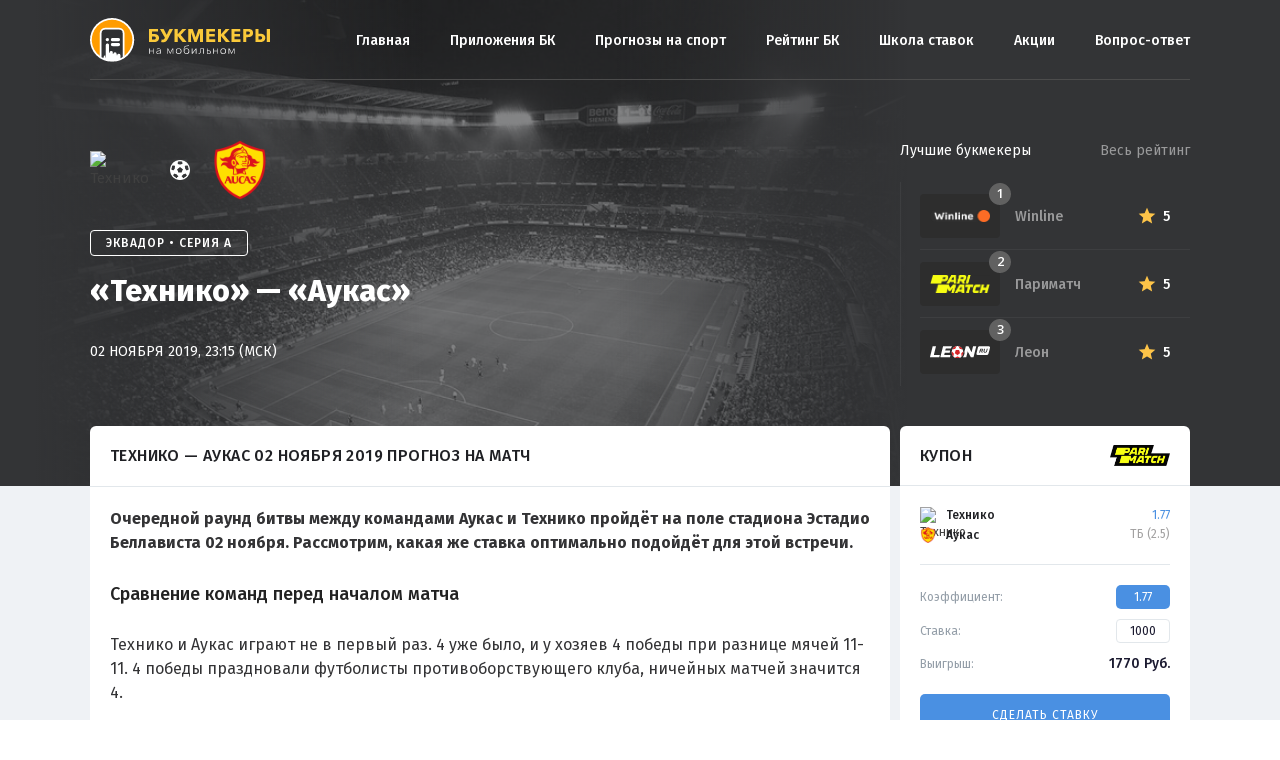

--- FILE ---
content_type: text/html; charset=UTF-8
request_url: https://bookmakersmobile.ru/forecast/908-tekhniko-aukas-prognoz-2019-11-02/
body_size: 10866
content:
<!doctype html>
<html lang="ru-RU">
<head>
    <meta charset="UTF-8">
    <meta name="viewport" content="width=device-width, initial-scale=1">
    <link rel="profile" href="http://gmpg.org/xfn/11">

    <link rel="apple-touch-icon" sizes="180x180"
          href="https://bookmakersmobile.ru/wp-content/themes/bookmakersmobile/img/favicons/apple-touch-icon.png">
    <link rel="icon" type="image/png" sizes="32x32"
          href="https://bookmakersmobile.ru/wp-content/themes/bookmakersmobile/img/favicons/favicon-32x32.png">
    <link rel="icon" type="image/png" sizes="16x16"
          href="https://bookmakersmobile.ru/wp-content/themes/bookmakersmobile/img/favicons/favicon-16x16.png">
    <link rel="manifest" href="https://bookmakersmobile.ru/wp-content/themes/bookmakersmobile/img/favicons/manifest.json">
    <link rel="mask-icon" href="https://bookmakersmobile.ru/wp-content/themes/bookmakersmobile/img/favicons/safari-pinned-tab.svg"
          color="#5bbad5">
    <meta name="theme-color" content="#ffffff">

    <meta name="UFFILIATES" content="ok">
	
	<script
              type="text/javascript"
              defer
              src="https://scripts.boosto.site/loader.js"
              
              data-platform-id="3ae5ab89-251a-4193-a63d-3401e4a51f4b"
      ></script>
    <meta name='robots' content='index, follow, max-image-preview:large, max-snippet:-1, max-video-preview:-1' />

	<!-- This site is optimized with the Yoast SEO plugin v18.9 - https://yoast.com/wordpress/plugins/seo/ -->
	<title>Технико — Аукас 02 ноября 2019 прогноз и ставки на матч Серия А</title>
	<meta name="description" content="Прогноз на игру «Технико» — «Аукас» 02 ноября 2019. Рассказываем на кого и где ставить с самым высоким кэфом. Читай прогнозы на bookmakersmobile.ru" />
	<meta property="og:locale" content="ru_RU" />
	<meta property="og:type" content="article" />
	<meta property="og:title" content="«Технико» — «Аукас» - Мобильный рейтинг букмекерских контор" />
	<meta property="og:url" content="https://bookmakersmobile.ru/forecast/908-tekhniko-aukas-prognoz-2019-11-02/" />
	<meta property="og:site_name" content="Мобильный рейтинг букмекерских контор" />
	<meta property="og:image" content="https://s15742.cdn.ngenix.net/static/ru/repost-previews/bkmobile/match/soccer/02-11-2019-cd-tecnico-universitario-sd-aucas.jpg" />
	<meta property="og:image:width" content="540" />
	<meta property="og:image:height" content="258" />
	<meta property="og:image:type" content="image/jpeg" />
	<meta name="twitter:card" content="summary_large_image" />
	<meta name="twitter:image" content="https://s15742.cdn.ngenix.net/static/ru/repost-previews/bkmobile/match/soccer/02-11-2019-cd-tecnico-universitario-sd-aucas.jpg" />
	<script type="application/ld+json" class="yoast-schema-graph">{"@context":"https://schema.org","@graph":[{"@type":"WebSite","@id":"https://bookmakersmobile.ru/#website","url":"https://bookmakersmobile.ru/","name":"Мобильный рейтинг букмекерских контор","description":"","potentialAction":[{"@type":"SearchAction","target":{"@type":"EntryPoint","urlTemplate":"https://bookmakersmobile.ru/?s={search_term_string}"},"query-input":"required name=search_term_string"}],"inLanguage":"ru-RU"},{"@type":"WebPage","@id":"https://bookmakersmobile.ru/forecast/908-tekhniko-aukas-prognoz-2019-11-02/#webpage","url":"https://bookmakersmobile.ru/forecast/908-tekhniko-aukas-prognoz-2019-11-02/","name":"«Технико» — «Аукас» - Мобильный рейтинг букмекерских контор","isPartOf":{"@id":"https://bookmakersmobile.ru/#website"},"datePublished":"2019-10-31T11:21:25+00:00","dateModified":"2019-10-31T11:21:25+00:00","breadcrumb":{"@id":"https://bookmakersmobile.ru/forecast/908-tekhniko-aukas-prognoz-2019-11-02/#breadcrumb"},"inLanguage":"ru-RU","potentialAction":[{"@type":"ReadAction","target":["https://bookmakersmobile.ru/forecast/908-tekhniko-aukas-prognoz-2019-11-02/"]}]},{"@type":"BreadcrumbList","@id":"https://bookmakersmobile.ru/forecast/908-tekhniko-aukas-prognoz-2019-11-02/#breadcrumb","itemListElement":[{"@type":"ListItem","position":1,"name":"Главная страница","item":"https://bookmakersmobile.ru/"},{"@type":"ListItem","position":2,"name":"Прогнозы на спорт","item":"https://bookmakersmobile.ru/forecast/"},{"@type":"ListItem","position":3,"name":"«Технико» — «Аукас»"}]}]}</script>
	<!-- / Yoast SEO plugin. -->


<link rel='dns-prefetch' href='//kit.fontawesome.com' />
<link rel='dns-prefetch' href='//fonts.googleapis.com' />
<link rel='dns-prefetch' href='//s.w.org' />
		<!-- This site uses the Google Analytics by ExactMetrics plugin v7.10.0 - Using Analytics tracking - https://www.exactmetrics.com/ -->
							<script
				src="//www.googletagmanager.com/gtag/js?id=UA-149122840-3"  data-cfasync="false" data-wpfc-render="false" type="text/javascript" async></script>
			<script data-cfasync="false" data-wpfc-render="false" type="text/javascript">
				var em_version = '7.10.0';
				var em_track_user = true;
				var em_no_track_reason = '';
				
								var disableStrs = [
															'ga-disable-UA-149122840-3',
									];

				/* Function to detect opted out users */
				function __gtagTrackerIsOptedOut() {
					for (var index = 0; index < disableStrs.length; index++) {
						if (document.cookie.indexOf(disableStrs[index] + '=true') > -1) {
							return true;
						}
					}

					return false;
				}

				/* Disable tracking if the opt-out cookie exists. */
				if (__gtagTrackerIsOptedOut()) {
					for (var index = 0; index < disableStrs.length; index++) {
						window[disableStrs[index]] = true;
					}
				}

				/* Opt-out function */
				function __gtagTrackerOptout() {
					for (var index = 0; index < disableStrs.length; index++) {
						document.cookie = disableStrs[index] + '=true; expires=Thu, 31 Dec 2099 23:59:59 UTC; path=/';
						window[disableStrs[index]] = true;
					}
				}

				if ('undefined' === typeof gaOptout) {
					function gaOptout() {
						__gtagTrackerOptout();
					}
				}
								window.dataLayer = window.dataLayer || [];

				window.ExactMetricsDualTracker = {
					helpers: {},
					trackers: {},
				};
				if (em_track_user) {
					function __gtagDataLayer() {
						dataLayer.push(arguments);
					}

					function __gtagTracker(type, name, parameters) {
						if (!parameters) {
							parameters = {};
						}

						if (parameters.send_to) {
							__gtagDataLayer.apply(null, arguments);
							return;
						}

						if (type === 'event') {
							
														parameters.send_to = exactmetrics_frontend.ua;
							__gtagDataLayer(type, name, parameters);
													} else {
							__gtagDataLayer.apply(null, arguments);
						}
					}

					__gtagTracker('js', new Date());
					__gtagTracker('set', {
						'developer_id.dNDMyYj': true,
											});
															__gtagTracker('config', 'UA-149122840-3', {"forceSSL":"true"} );
										window.gtag = __gtagTracker;										(function () {
						/* https://developers.google.com/analytics/devguides/collection/analyticsjs/ */
						/* ga and __gaTracker compatibility shim. */
						var noopfn = function () {
							return null;
						};
						var newtracker = function () {
							return new Tracker();
						};
						var Tracker = function () {
							return null;
						};
						var p = Tracker.prototype;
						p.get = noopfn;
						p.set = noopfn;
						p.send = function () {
							var args = Array.prototype.slice.call(arguments);
							args.unshift('send');
							__gaTracker.apply(null, args);
						};
						var __gaTracker = function () {
							var len = arguments.length;
							if (len === 0) {
								return;
							}
							var f = arguments[len - 1];
							if (typeof f !== 'object' || f === null || typeof f.hitCallback !== 'function') {
								if ('send' === arguments[0]) {
									var hitConverted, hitObject = false, action;
									if ('event' === arguments[1]) {
										if ('undefined' !== typeof arguments[3]) {
											hitObject = {
												'eventAction': arguments[3],
												'eventCategory': arguments[2],
												'eventLabel': arguments[4],
												'value': arguments[5] ? arguments[5] : 1,
											}
										}
									}
									if ('pageview' === arguments[1]) {
										if ('undefined' !== typeof arguments[2]) {
											hitObject = {
												'eventAction': 'page_view',
												'page_path': arguments[2],
											}
										}
									}
									if (typeof arguments[2] === 'object') {
										hitObject = arguments[2];
									}
									if (typeof arguments[5] === 'object') {
										Object.assign(hitObject, arguments[5]);
									}
									if ('undefined' !== typeof arguments[1].hitType) {
										hitObject = arguments[1];
										if ('pageview' === hitObject.hitType) {
											hitObject.eventAction = 'page_view';
										}
									}
									if (hitObject) {
										action = 'timing' === arguments[1].hitType ? 'timing_complete' : hitObject.eventAction;
										hitConverted = mapArgs(hitObject);
										__gtagTracker('event', action, hitConverted);
									}
								}
								return;
							}

							function mapArgs(args) {
								var arg, hit = {};
								var gaMap = {
									'eventCategory': 'event_category',
									'eventAction': 'event_action',
									'eventLabel': 'event_label',
									'eventValue': 'event_value',
									'nonInteraction': 'non_interaction',
									'timingCategory': 'event_category',
									'timingVar': 'name',
									'timingValue': 'value',
									'timingLabel': 'event_label',
									'page': 'page_path',
									'location': 'page_location',
									'title': 'page_title',
								};
								for (arg in args) {
																		if (!(!args.hasOwnProperty(arg) || !gaMap.hasOwnProperty(arg))) {
										hit[gaMap[arg]] = args[arg];
									} else {
										hit[arg] = args[arg];
									}
								}
								return hit;
							}

							try {
								f.hitCallback();
							} catch (ex) {
							}
						};
						__gaTracker.create = newtracker;
						__gaTracker.getByName = newtracker;
						__gaTracker.getAll = function () {
							return [];
						};
						__gaTracker.remove = noopfn;
						__gaTracker.loaded = true;
						window['__gaTracker'] = __gaTracker;
					})();
									} else {
										console.log("");
					(function () {
						function __gtagTracker() {
							return null;
						}

						window['__gtagTracker'] = __gtagTracker;
						window['gtag'] = __gtagTracker;
					})();
									}
			</script>
				<!-- / Google Analytics by ExactMetrics -->
		<link rel='stylesheet' id='wp-block-library-css'  href='https://bookmakersmobile.ru/wp-includes/css/dist/block-library/style.min.css?ver=5.9.12'  media='all' />
<style id='global-styles-inline-css' type='text/css'>
body{--wp--preset--color--black: #000000;--wp--preset--color--cyan-bluish-gray: #abb8c3;--wp--preset--color--white: #ffffff;--wp--preset--color--pale-pink: #f78da7;--wp--preset--color--vivid-red: #cf2e2e;--wp--preset--color--luminous-vivid-orange: #ff6900;--wp--preset--color--luminous-vivid-amber: #fcb900;--wp--preset--color--light-green-cyan: #7bdcb5;--wp--preset--color--vivid-green-cyan: #00d084;--wp--preset--color--pale-cyan-blue: #8ed1fc;--wp--preset--color--vivid-cyan-blue: #0693e3;--wp--preset--color--vivid-purple: #9b51e0;--wp--preset--gradient--vivid-cyan-blue-to-vivid-purple: linear-gradient(135deg,rgba(6,147,227,1) 0%,rgb(155,81,224) 100%);--wp--preset--gradient--light-green-cyan-to-vivid-green-cyan: linear-gradient(135deg,rgb(122,220,180) 0%,rgb(0,208,130) 100%);--wp--preset--gradient--luminous-vivid-amber-to-luminous-vivid-orange: linear-gradient(135deg,rgba(252,185,0,1) 0%,rgba(255,105,0,1) 100%);--wp--preset--gradient--luminous-vivid-orange-to-vivid-red: linear-gradient(135deg,rgba(255,105,0,1) 0%,rgb(207,46,46) 100%);--wp--preset--gradient--very-light-gray-to-cyan-bluish-gray: linear-gradient(135deg,rgb(238,238,238) 0%,rgb(169,184,195) 100%);--wp--preset--gradient--cool-to-warm-spectrum: linear-gradient(135deg,rgb(74,234,220) 0%,rgb(151,120,209) 20%,rgb(207,42,186) 40%,rgb(238,44,130) 60%,rgb(251,105,98) 80%,rgb(254,248,76) 100%);--wp--preset--gradient--blush-light-purple: linear-gradient(135deg,rgb(255,206,236) 0%,rgb(152,150,240) 100%);--wp--preset--gradient--blush-bordeaux: linear-gradient(135deg,rgb(254,205,165) 0%,rgb(254,45,45) 50%,rgb(107,0,62) 100%);--wp--preset--gradient--luminous-dusk: linear-gradient(135deg,rgb(255,203,112) 0%,rgb(199,81,192) 50%,rgb(65,88,208) 100%);--wp--preset--gradient--pale-ocean: linear-gradient(135deg,rgb(255,245,203) 0%,rgb(182,227,212) 50%,rgb(51,167,181) 100%);--wp--preset--gradient--electric-grass: linear-gradient(135deg,rgb(202,248,128) 0%,rgb(113,206,126) 100%);--wp--preset--gradient--midnight: linear-gradient(135deg,rgb(2,3,129) 0%,rgb(40,116,252) 100%);--wp--preset--duotone--dark-grayscale: url('#wp-duotone-dark-grayscale');--wp--preset--duotone--grayscale: url('#wp-duotone-grayscale');--wp--preset--duotone--purple-yellow: url('#wp-duotone-purple-yellow');--wp--preset--duotone--blue-red: url('#wp-duotone-blue-red');--wp--preset--duotone--midnight: url('#wp-duotone-midnight');--wp--preset--duotone--magenta-yellow: url('#wp-duotone-magenta-yellow');--wp--preset--duotone--purple-green: url('#wp-duotone-purple-green');--wp--preset--duotone--blue-orange: url('#wp-duotone-blue-orange');--wp--preset--font-size--small: 13px;--wp--preset--font-size--medium: 20px;--wp--preset--font-size--large: 36px;--wp--preset--font-size--x-large: 42px;}.has-black-color{color: var(--wp--preset--color--black) !important;}.has-cyan-bluish-gray-color{color: var(--wp--preset--color--cyan-bluish-gray) !important;}.has-white-color{color: var(--wp--preset--color--white) !important;}.has-pale-pink-color{color: var(--wp--preset--color--pale-pink) !important;}.has-vivid-red-color{color: var(--wp--preset--color--vivid-red) !important;}.has-luminous-vivid-orange-color{color: var(--wp--preset--color--luminous-vivid-orange) !important;}.has-luminous-vivid-amber-color{color: var(--wp--preset--color--luminous-vivid-amber) !important;}.has-light-green-cyan-color{color: var(--wp--preset--color--light-green-cyan) !important;}.has-vivid-green-cyan-color{color: var(--wp--preset--color--vivid-green-cyan) !important;}.has-pale-cyan-blue-color{color: var(--wp--preset--color--pale-cyan-blue) !important;}.has-vivid-cyan-blue-color{color: var(--wp--preset--color--vivid-cyan-blue) !important;}.has-vivid-purple-color{color: var(--wp--preset--color--vivid-purple) !important;}.has-black-background-color{background-color: var(--wp--preset--color--black) !important;}.has-cyan-bluish-gray-background-color{background-color: var(--wp--preset--color--cyan-bluish-gray) !important;}.has-white-background-color{background-color: var(--wp--preset--color--white) !important;}.has-pale-pink-background-color{background-color: var(--wp--preset--color--pale-pink) !important;}.has-vivid-red-background-color{background-color: var(--wp--preset--color--vivid-red) !important;}.has-luminous-vivid-orange-background-color{background-color: var(--wp--preset--color--luminous-vivid-orange) !important;}.has-luminous-vivid-amber-background-color{background-color: var(--wp--preset--color--luminous-vivid-amber) !important;}.has-light-green-cyan-background-color{background-color: var(--wp--preset--color--light-green-cyan) !important;}.has-vivid-green-cyan-background-color{background-color: var(--wp--preset--color--vivid-green-cyan) !important;}.has-pale-cyan-blue-background-color{background-color: var(--wp--preset--color--pale-cyan-blue) !important;}.has-vivid-cyan-blue-background-color{background-color: var(--wp--preset--color--vivid-cyan-blue) !important;}.has-vivid-purple-background-color{background-color: var(--wp--preset--color--vivid-purple) !important;}.has-black-border-color{border-color: var(--wp--preset--color--black) !important;}.has-cyan-bluish-gray-border-color{border-color: var(--wp--preset--color--cyan-bluish-gray) !important;}.has-white-border-color{border-color: var(--wp--preset--color--white) !important;}.has-pale-pink-border-color{border-color: var(--wp--preset--color--pale-pink) !important;}.has-vivid-red-border-color{border-color: var(--wp--preset--color--vivid-red) !important;}.has-luminous-vivid-orange-border-color{border-color: var(--wp--preset--color--luminous-vivid-orange) !important;}.has-luminous-vivid-amber-border-color{border-color: var(--wp--preset--color--luminous-vivid-amber) !important;}.has-light-green-cyan-border-color{border-color: var(--wp--preset--color--light-green-cyan) !important;}.has-vivid-green-cyan-border-color{border-color: var(--wp--preset--color--vivid-green-cyan) !important;}.has-pale-cyan-blue-border-color{border-color: var(--wp--preset--color--pale-cyan-blue) !important;}.has-vivid-cyan-blue-border-color{border-color: var(--wp--preset--color--vivid-cyan-blue) !important;}.has-vivid-purple-border-color{border-color: var(--wp--preset--color--vivid-purple) !important;}.has-vivid-cyan-blue-to-vivid-purple-gradient-background{background: var(--wp--preset--gradient--vivid-cyan-blue-to-vivid-purple) !important;}.has-light-green-cyan-to-vivid-green-cyan-gradient-background{background: var(--wp--preset--gradient--light-green-cyan-to-vivid-green-cyan) !important;}.has-luminous-vivid-amber-to-luminous-vivid-orange-gradient-background{background: var(--wp--preset--gradient--luminous-vivid-amber-to-luminous-vivid-orange) !important;}.has-luminous-vivid-orange-to-vivid-red-gradient-background{background: var(--wp--preset--gradient--luminous-vivid-orange-to-vivid-red) !important;}.has-very-light-gray-to-cyan-bluish-gray-gradient-background{background: var(--wp--preset--gradient--very-light-gray-to-cyan-bluish-gray) !important;}.has-cool-to-warm-spectrum-gradient-background{background: var(--wp--preset--gradient--cool-to-warm-spectrum) !important;}.has-blush-light-purple-gradient-background{background: var(--wp--preset--gradient--blush-light-purple) !important;}.has-blush-bordeaux-gradient-background{background: var(--wp--preset--gradient--blush-bordeaux) !important;}.has-luminous-dusk-gradient-background{background: var(--wp--preset--gradient--luminous-dusk) !important;}.has-pale-ocean-gradient-background{background: var(--wp--preset--gradient--pale-ocean) !important;}.has-electric-grass-gradient-background{background: var(--wp--preset--gradient--electric-grass) !important;}.has-midnight-gradient-background{background: var(--wp--preset--gradient--midnight) !important;}.has-small-font-size{font-size: var(--wp--preset--font-size--small) !important;}.has-medium-font-size{font-size: var(--wp--preset--font-size--medium) !important;}.has-large-font-size{font-size: var(--wp--preset--font-size--large) !important;}.has-x-large-font-size{font-size: var(--wp--preset--font-size--x-large) !important;}
</style>
<link rel='stylesheet' id='vendor-css'  href='https://bookmakersmobile.ru/wp-content/themes/bookmakersmobile/css/vendor.min.css?v1607091488&#038;ver=5.9.12'  media='all' />
<link rel='stylesheet' id='font-main-css'  href='https://fonts.googleapis.com/css?family=Fira+Sans%3A400%2C500%2C600&#038;display=swap&#038;subset=cyrillic%2Ccyrillic-ext&#038;ver=5.9.12'  media='all' />
<link rel='stylesheet' id='main-css'  href='https://bookmakersmobile.ru/wp-content/themes/bookmakersmobile/css/main.min.css?v1640161203&#038;ver=5.9.12'  media='all' />
<link rel='stylesheet' id='dashicons-css'  href='https://bookmakersmobile.ru/wp-includes/css/dashicons.min.css?ver=5.9.12'  media='all' />
<link rel='stylesheet' id='bookmakersmobile-style-css'  href='https://bookmakersmobile.ru/wp-content/themes/bookmakersmobile/style.css?ver=5.9.12'  media='all' />
<script  src='https://bookmakersmobile.ru/wp-content/plugins/google-analytics-dashboard-for-wp/assets/js/frontend-gtag.min.js?ver=7.10.0' id='exactmetrics-frontend-script-js'></script>
<script data-cfasync="false" data-wpfc-render="false" type="text/javascript" id='exactmetrics-frontend-script-js-extra'>/* <![CDATA[ */
var exactmetrics_frontend = {"js_events_tracking":"true","download_extensions":"zip,mp3,mpeg,pdf,docx,pptx,xlsx,rar","inbound_paths":"[{\"path\":\"\\\/go\\\/\",\"label\":\"affiliate\"},{\"path\":\"\\\/recommend\\\/\",\"label\":\"affiliate\"}]","home_url":"https:\/\/bookmakersmobile.ru","hash_tracking":"false","ua":"UA-149122840-3","v4_id":""};/* ]]> */
</script>
<script  src='https://kit.fontawesome.com/35d2302922.js?ver=5.9.12' id='fontawesome-js'></script>
<meta name="keywords" content="" /></head>

<body class="forecast-template-default single single-forecast postid-81300">
<div id="page" class="site ">
    <a class="skip-link screen-reader-text"
       href="#content">Skip to content</a>
	<div id="bpro-49d8c6"></div>
 			  
    <header id="masthead">
        <div class="uk-container uk-container-center">
            <div class="bmru2-header">
                <div class="general-logo" style="margin-right: 12px;">
                    <a href="/" rel="home"><img src="https://bookmakersmobile.ru/wp-content/themes/bookmakersmobile/img/logo.svg"
                                                alt="bookmakers mobile"></a>
                </div>
				
                <div class="general-menu" id="general_menu">
                    <div class="general-menu-burger close" id="close_menu"><span></span></div>
                    <div class="menu-bukmekery-container"><ul id="menu-bukmekery" class="general-menu_box"><li id="menu-item-76684" class="menu-item menu-item-type-custom menu-item-object-custom menu-item-76684"><a href="/">Главная</a></li>
<li id="menu-item-77788" class="menu-item menu-item-type-custom menu-item-object-custom menu-item-77788"><a href="/prilozhenija-bk/">Приложения БК</a></li>
<li id="menu-item-78656" class="menu-item menu-item-type-custom menu-item-object-custom menu-item-78656"><a href="/forecast/">Прогнозы на спорт</a></li>
<li id="menu-item-77537" class="menu-item menu-item-type-custom menu-item-object-custom menu-item-77537"><a href="/company/">Рейтинг БК</a></li>
<li id="menu-item-77547" class="menu-item menu-item-type-custom menu-item-object-custom menu-item-77547"><a href="/school/">Школа ставок</a></li>
<li id="menu-item-78024" class="menu-item menu-item-type-custom menu-item-object-custom menu-item-78024"><a href="/bonus/">Акции</a></li>
<li id="menu-item-77351" class="menu-item menu-item-type-custom menu-item-object-custom menu-item-77351"><a href="/faq/">Вопрос-ответ</a></li>
</ul></div>                </div>
                <div class="general-menu-burger" id="open_menu"><span></span></div>
				
            </div>
        </div>
    </header>

<script type="application/ld+json">
{
  "@context": "https://schema.org",
  "@type": "SportsEvent",
  "name": "Технико — Аукас",
  "startDate": "2019-11-02 23:15:00",
  "location": {
    "@type": "Place",
    "address": "Амбато, Эквадор",
    "name": "Эстадио Беллависта"
  },
  "homeTeam": {
    "@type": "SportsTeam",
    "logo": "https://s15742.cdn.ngenix.net/upload/team/origin/7d3/54e/ed4a9c9e37748f80a3d0e5e557992134a0.png",
    "name": "Технико"
  },
  "awayTeam": {
    "@type": "SportsTeam",
    "logo": "https://s15742.cdn.ngenix.net/upload/team/origin/e4b/798/b6cb1d8046304e89344c182b6c2ce415d6.png",
    "name": "Аукас"
  },
  "image": "https://bookmakersmobile.ru/wp-content/themes/bookmakersmobile/img/preview-880x598.jpg",
  "description": "Прогноз на игру «Технико» — «Аукас» 02 ноября 2019. Рассказываем на кого и где ставить с самым высоким кэфом. Читай прогнозы на bookmakersmobile.ru",
  "url": "https://bookmakersmobile.ru/forecast/908-tekhniko-aukas-prognoz-2019-11-02/"
}
</script>

<div class="bmru-block predictions-head">
    <div class="predictions-head_image">
        <div class="img" style="background-image: url('https://bookmakersmobile.ru/wp-content/themes/bookmakersmobile/img/preview-880x598.jpg');"></div>
        <div class="mask"><span></span></div>
    </div>
    <div class="predictions-head_block">
        <div class="uk-container uk-container-center">
            <div class="uk-grid">
                <div class="uk-width-large-7-10 uk-width-medium-3-5 uk-position-relative" id="forecast_header">
                    <div class="predictions-head_info">
                        <div class="teams">
                            <div class="logo">
                                <img src="https://s15742.cdn.ngenix.net/upload/team/origin/7d3/54e/ed4a9c9e37748f80a3d0e5e557992134a0.png" alt="Технико">
                            </div>
                            <div class="separator"></div>
                            <div class="logo">
                                <img src="https://s15742.cdn.ngenix.net/upload/team/origin/e4b/798/b6cb1d8046304e89344c182b6c2ce415d6.png" alt="Аукас">
                            </div>
                        </div>
                        <div class="league"><span>Эквадор • Серия А</span></div>
                        <div class="title">«Технико» — «Аукас»</div>
                        <div class="date">02 ноября 2019, 23:15 (МСК)</div>
                    </div>
<!--                    <div class="predictions-head_bonus">-->
<!--                        <div class="forecast-header-banner">-->
<!--                            <a href=""></a>-->
<!--                            <div class="forecast-header-banner__content">-->
<!--                                <p>тест</p>-->
<!--                            </div>-->
<!--                            <div class="forecast-header-banner__logo">-->
<!--                                <img src="https://cdn.scores24.ru/upload/team/origin/c14/dcb/f3e746a1c36ed7de29a2f6855ccf90006f.png" alt="Нью-Йорк Ред Буллс">-->
<!--                            </div>-->
<!--                        </div>-->
<!--                    </div>-->
                </div>
                <div class="uk-width-large-3-10 uk-width-medium-2-5">
                    <div class="company-top">
    <div class="company-top_list">
        <a href="https://bookmakersmobile.ru/company/winline-ru/" class="company-top_list-item">
            <div class="logo">
                <img src="https://bookmakersmobile.ru/wp-content/uploads/2017/09/logo-winline-dark.png" alt="Winline">
                <div class="index">1</div>
            </div>
            <div class="info">
                <div class="name">Winline</div>
                <div class="bonus"></div>
            </div>
            <div class="rating">
                <div class="star"></div>
                <div class="star-count">5</div>
            </div>
        </a>
        <a href="https://bookmakersmobile.ru/company/pari-match/" class="company-top_list-item">
            <div class="logo">
                <img src="https://bookmakersmobile.ru/wp-content/uploads/2016/05/parimatch-e1563894831193.png" alt="Париматч">
                <div class="index">2</div>
            </div>
            <div class="info">
                <div class="name">Париматч</div>
                <div class="bonus"></div>
            </div>
            <div class="rating">
                <div class="star"></div>
                <div class="star-count">5</div>
            </div>
        </a>
        <a href="https://bookmakersmobile.ru/company/leon-ru/" class="company-top_list-item">
            <div class="logo">
                <img src="https://bookmakersmobile.ru/wp-content/uploads/2017/09/Leon-Ru-white.svg" alt="Леон">
                <div class="index">3</div>
            </div>
            <div class="info">
                <div class="name">Леон</div>
                <div class="bonus"></div>
            </div>
            <div class="rating">
                <div class="star"></div>
                <div class="star-count">5</div>
            </div>
        </a>
    </div>
    <div class="company-top_info">
        <span>Лучшие букмекеры</span>
        <a href="/company/">Весь рейтинг</a>
    </div>
</div>                </div>
            </div>
        </div>
    </div>
</div>
<div class="bmru-block predictions-content">
    <div class="uk-container uk-container-center">
        <div class="uk-grid">
            <div class="uk-width-large-7-10 uk-width-medium-3-5">
                <div class="predictions-content_block">

                    <h1 class="title">Технико — Аукас 02 ноября 2019 прогноз на матч</h1>

                    
                        
                        <div class="content">

                            
                            <p><strong>Очередной раунд битвы между командами Аукас и Технико пройдёт на поле стадиона Эстадио Беллависта 02 ноября. Рассмотрим, какая же ставка оптимально подойдёт для этой встречи.</strong></p>

                            
                                <h2 class="subtitle">Сравнение команд перед началом матча</h2>
                                <p>Технико и Аукас играют не в первый раз. 4 уже было, и у хозяев 4 победы при разнице мячей 11-11. 4 победы праздновали футболисты противоборствующего клуба, ничейных матчей значится 4.</p>

                            
                                <h2 class="subtitle">Турнирное положение</h2>
                                <p></p>

                                                    </div>

                                                <div id="statistics_tournament"></div>
                        
                        <div class="content">

                            <p>Теперь давайте взглянем на статистические выкладки об играющих командах.</p>

                        </div>

                        
                        <div class="content">

                            <p>Самый объективный язык в мире - язык цифр. Рассмотрим, как команды проводят текущий сезон.</p>

                        </div>

                                                 <div id="statistics_personal"></div>
                         
                        <div class="content">

                            <p>Видно что этот матч очень сложный для анализа, но мы постараемся сделать максимально точный прогноз на данную встречу. Статистические факты, которые мы увидели в разборе матча, подталкивают нас к мысли, что выбрав для ставки данный исход мы не прогадаем:</p>

                        </div>

                        
<div class="padding">
    <div class="predictions-box">
        <div class="top">
            <div class="type"><strong>Прогноз на матч Технико - Аукас 02 ноября: ТБ (2.5) </strong></div>
                            <a href="/predictions/goto/pari-match/" target="_blank" rel="nofollow" class="bonus">Бонус 5000₽</a>
                    </div>
        <a href="/predictions/goto/pari-match/" target="_blank" rel="nofollow" class="button">
            <span class="desc">Сделать ставку с коэффициентом</span>
            <span class="value">1.77</span>
            <span class="line"></span>
            <span class="company">
                <img src="https://bookmakersmobile.ru/wp-content/uploads/2016/05/parimatch-3.png" alt="Bookmaker">
            </span>
        </a>
    </div>
</div>


                        <div id="statistics_1x2" data-fid="81300"></div>
                        
<div class="voting-box " id="forecast_voting" data-nonce="c37b536651" data-id="">
    <h2 class="voting-box_title">Сыграет прогноз или нет?</h2>
    <div class="desc">
        <span class="type">ТБ (2.5)</span>
        <span class="count">Голосов: <span>0</span></span>
    </div>
    <div class="info">
        <div class="percent percent-yes">50 %</div>
        <div class="scale">
            <div class="yes" style="width: 50%">
                <span>0</span></div>
            <div class="no" style="width: 50%">
                <span>0</span></div>
        </div>
        <div class="percent percent-no">50 %</div>
    </div>
    <div class="buttons">
        <div class="yes">Да</div>
        <div class="no">Нет</div>
    </div>
</div>
                    <div class="content">
                                            </div>

                    <div class="bmru2-content_footer">
                    <div class="bmru-article-meta-soc">
	<a href="#" data-social="facebook"><i class="uk-icon-facebook"></i></a>
	<a href="#" data-social="vkontakte"><i class="uk-icon-vk"></i></a>
	<a href="#" data-social="twitter"><i class="uk-icon-twitter"></i></a>
</div>

                    </div>

                    <div id="match_slug" style="display: none;">02-11-2019-cd-tecnico-universitario-sd-aucas</div>

                </div>
            </div>
            <div class="uk-width-large-3-10 uk-width-medium-2-5">

                
<!-- Coupon Widget -->
<div class="predictions-widget">
  <div class="predictions-widget__header">
      <div class="predictions-widget__header-title">Купон</div>
      <img src="https://bookmakersmobile.ru/wp-content/uploads/2016/05/parimatch-3.png" alt="Bookmaker" class="predictions-widget__header-logo">
  </div>
  <div class="predictions-widget__body">
      <div class="couponbet">
          <div class="couponbet__body">
              <div class="couponbet__item">
                  <div class="couponbet__item-sidea">
                      <div class="couponbet__item-team">
                          <img src="https://s15742.cdn.ngenix.net/upload/team/origin/7d3/54e/ed4a9c9e37748f80a3d0e5e557992134a0.png" alt="Технико" class="couponbet__item-team-logo">
                          <div class="couponbet__item-team-name">Технико</div>
                      </div>
                      <div class="couponbet__item-team">
                          <img src="https://s15742.cdn.ngenix.net/upload/team/origin/e4b/798/b6cb1d8046304e89344c182b6c2ce415d6.png" alt="Аукас" class="couponbet__item-team-logo">
                          <div class="couponbet__item-team-name">Аукас</div>
                      </div>
                  </div>
                  <div class="couponbet__item-sideb">
                      <div class="couponbet__item-coe">1.77</div>
                      <div class="couponbet__item-title">ТБ (2.5)</div>
                  </div>
              </div>
          </div>
          <hr class="couponbet__hr">
          <div class="couponbet__footer js-coupon">
              <div class="couponbet__row">
                  <div class="couponbet__row-title">Коэффициент:</div>
                  <div class="couponbet__row-val">
                      <div class="couponbet__coe js-coupon-coe">1.77</div>
                  </div>
              </div>
              <div class="couponbet__row">
                  <div class="couponbet__row-title">Ставка:</div>
                  <div class="couponbet__row-val">
                      <input type="tel" maxlength="5" class="couponbet__input js-coupon-input" value="1000">
                  </div>
              </div>
              <div class="couponbet__row couponbet__row_last">
                  <div class="couponbet__row-title">Выигрыш:</div>
                  <div class="couponbet__row-val">
                      <div class="couponbet__sum">
                          <span class="js-coupon-sum">1770</span> Руб.
                      </div>
                  </div>
              </div>
              <a href="/coupon/goto/pari-match/" target="_blank" rel="nofollow" class="couponbet__but">Сделать ставку</a>
          </div>
      </div>
  </div>
</div>
<!-- Coupon Widget -->

                <div id="module_match_day"></div>
            </div>
        </div>
    </div>
</div>


<footer>
    <div class="bmru2-footer">
        <div class="uk-container uk-container-center">
            <div class="bmru2-footer_item">
                <div class="general-logo">
                    <a href="/" rel="home"><img src="https://bookmakersmobile.ru/wp-content/themes/bookmakersmobile/img/logo.svg"
                                                alt="bookmakers mobile"></a>
                </div>
                <div class="general-menu">
                    <div class="menu-bukmekery-container"><ul id="menu-bukmekery-1" class="general-menu_box"><li class="menu-item menu-item-type-custom menu-item-object-custom menu-item-76684"><a href="/">Главная</a></li>
<li class="menu-item menu-item-type-custom menu-item-object-custom menu-item-77788"><a href="/prilozhenija-bk/">Приложения БК</a></li>
<li class="menu-item menu-item-type-custom menu-item-object-custom menu-item-78656"><a href="/forecast/">Прогнозы на спорт</a></li>
<li class="menu-item menu-item-type-custom menu-item-object-custom menu-item-77537"><a href="/company/">Рейтинг БК</a></li>
<li class="menu-item menu-item-type-custom menu-item-object-custom menu-item-77547"><a href="/school/">Школа ставок</a></li>
<li class="menu-item menu-item-type-custom menu-item-object-custom menu-item-78024"><a href="/bonus/">Акции</a></li>
<li class="menu-item menu-item-type-custom menu-item-object-custom menu-item-77351"><a href="/faq/">Вопрос-ответ</a></li>
</ul></div>                </div>
            </div>
            <div class="bmru2-footer_item">
                <div class="plus18">18+</div>
                <div class="copyright">&copy; 2015 - 2026 Букмекеры на мобильном</div>
                <div class="social">
                                                                <a href="https://vk.com/bookmakersmobile" target="_blank"><i class="uk-icon-vk"></i></a>
                                                                                    <a href="https://twitter.com/bookmakermobile" target="_blank"><i class="uk-icon-twitter"></i></a>
                                    </div>
            </div>
            <div class="bmru2-footer_item">
                <div class="text">
                    Электронная почта редакции: <a href="mailto:smi@bookmakersmobile.ru">smi@bookmakersmobile.ru</a><br>
                </div>
            </div>
            <div class="bmru2-footer_item">
                <div class="plus18">18+</div>
                <div class="copyright">&copy; 2015 - 2026 Букмекеры на мобильном</div>
            </div>
        </div>
    </div>
</footer>
</div>

<!-- fix -->
<div class="promo-modal">
    <div class="promo-modal__link"></div>
    <div class="promo-modal__close"></div>
</div>

<!-- Yandex.Metrika counter -->
<script type="text/javascript">
    (function (m, e, t, r, i, k, a) {
        m[i] = m[i] || function () {
            (m[i].a = m[i].a || []).push(arguments)
        };
        m[i].l = 1 * new Date();
        k = e.createElement(t), a = e.getElementsByTagName(t)[0], k.async = 1, k.src = r, a.parentNode.insertBefore(k, a)
    })
    (window, document, "script", "https://mc.yandex.ru/metrika/tag.js", "ym");

    ym(39387380, "init", {
        clickmap: true,
        trackLinks: true,
        accurateTrackBounce: true,
        webvisor: true,
        trackHash: true
    });
</script>
<noscript>
    <div><img src="https://mc.yandex.ru/watch/39387380" style="position:absolute; left:-9999px;" alt=""/></div>
</noscript>
<!-- /Yandex.Metrika counter -->

<script  src='https://bookmakersmobile.ru/wp-content/themes/bookmakersmobile/vendor/jquery.min.js?ver=5.9.12' id='jquery-js'></script>
<script type='text/javascript' id='script-frontend-js-extra'>
/* <![CDATA[ */
var brAjax = {"ajaxurl":"https:\/\/bookmakersmobile.ru\/wp-admin\/admin-ajax.php"};
/* ]]> */
</script>
<script  src='https://bookmakersmobile.ru/wp-content/plugins/bookmakers-rating-core/js/frontend.js?ver=5.9.12' id='script-frontend-js'></script>
<script  src='https://bookmakersmobile.ru/wp-content/themes/bookmakersmobile/js/vendor.min.js?v1607091488&#038;ver=5.9.12' id='vendor-js'></script>
<script type='text/javascript' id='main-js-extra'>
/* <![CDATA[ */
var ajax_front = {"url":"https:\/\/bookmakersmobile.ru\/wp-admin\/admin-ajax.php"};
/* ]]> */
</script>
<script  src='https://bookmakersmobile.ru/wp-content/themes/bookmakersmobile/js/main.min.js?v1607091488&#038;ver=5.9.12' id='main-js'></script>
        <script type="text/javascript" >
            $(function () {
                if ($('#video__clips-wrap').length > 0) {

                    let data = {
                        action: 'br_stavkatv_ajax'
                    };

                    // $.post( ajax_front.url, data, function(response) {
                    //     $('#video__clips-wrap').append(response);
                    // });

                    var appendVideo = function (data) {
                        $.post( ajax_front.url, data, function(response) {
                            $('#video__clips-wrap').html(response);
                        });
                    };

                    appendVideo(data);

                    $('#stavkatv_nav').find('a').on('click',function (e) {
                        e.preventDefault();
                        $('#stavkatv_nav').find('li').removeClass('current');
                        $(this).parent().addClass('current');
                        data.channel = $(this).attr('data-channel');
                        appendVideo(data);
                    });

                }
            });
        </script>
        <script type="text/javascript">
        var moduleExpert = $('#module_expert');
        var moduleExperts = $('#module_experts');
        var moduleExpress = $('#module_express');
        var moduleMatchDay = $('#module_match_day');
        if (moduleExpert.length > 0) {
            var data = {action: 'module_expert_ajax'};
            $.post(ajax_front.url, data, function (response) {
                moduleExpert.html(response);
            });
        }
        if (moduleExperts.length > 0) {
            var data = {action: 'module_experts_ajax'};
            $.post(ajax_front.url, data, function (response) {
                moduleExperts.html(response);
            });
        }
        if (moduleExpress.length > 0) {
            var data = {action: 'module_express_ajax'};
            $.post(ajax_front.url, data, function (response) {
                moduleExpress.html(response);
                calcInit();
            });
        }
        if (moduleMatchDay.length > 0) {
            var data = {action: 'module_match_day_ajax'};
            $.post(ajax_front.url, data, function (response) {
                moduleMatchDay.html(response);
            });
        }
    </script>

</body>
</html>



--- FILE ---
content_type: text/html; charset=UTF-8
request_url: https://bookmakersmobile.ru/wp-admin/admin-ajax.php
body_size: 1897
content:

    <div class="table-box table-box_forecast table-last-matches" id="table_last_matches" data-table-name="Последние игры">
        <div class="content-padding">
            <h2 class="table-name">Последние игры команд</h2>
                            <div class="table">
                    <div class="th">
                        <div class="td team">
                            <span class="logo"><img src="https://s15742.cdn.ngenix.net/upload/team/origin/7d3/54e/ed4a9c9e37748f80a3d0e5e557992134a0.png"
                                                    alt="Технико"></span>
                            <h3 class="name">Технико</h3>
                        </div>
                        <div class="td wins">
                            <!--<span>4</span>/5-->
                        </div>
                    </div>
                                                                    <div class="tr">
                            <div class="td date">29                                &nbsp;Ноя</div>
                            <div class="teams">
                                <div class="td team first">
                                    <span class="name lose">Текнико Университарио</span>
                                    <span class="logo"><img src="https://cdn.scores24.live/upload/team/w64-h64/9d4/003/109bfd82317b730b2c2d2e7ee816d1d2e4.png"
                                                            alt="Текнико Университарио"></span>
                                </div>
                                <div class="td score">2:3</div>
                                <div class="td team"><span class="logo"><img src="https://cdn.scores24.live/upload/team/w64-h64/e66/242/fb99b3259db7f4fd1332b98e658f0e302f.png"
                                                                             alt="Манта"></span>
                                    <span class="name ">Манта</span>
                                </div>
                            </div>
                            <div class="td time">22:00</div>
                        </div>
                                                                    <div class="tr">
                            <div class="td date">22                                &nbsp;Ноя</div>
                            <div class="teams">
                                <div class="td team first">
                                    <span class="name ">Мушук Руна</span>
                                    <span class="logo"><img src="https://cdn.scores24.live/upload/team/w64-h64/00d/6e7/5add2f31697db97057f91e007015cf3ab5.png"
                                                            alt="Мушук Руна"></span>
                                </div>
                                <div class="td score">1:0</div>
                                <div class="td team"><span class="logo"><img src="https://cdn.scores24.live/upload/team/w64-h64/9d4/003/109bfd82317b730b2c2d2e7ee816d1d2e4.png"
                                                                             alt="Текнико Университарио"></span>
                                    <span class="name lose">Текнико Университарио</span>
                                </div>
                            </div>
                            <div class="td time">22:00</div>
                        </div>
                                                                    <div class="tr">
                            <div class="td date">09                                &nbsp;Ноя</div>
                            <div class="teams">
                                <div class="td team first">
                                    <span class="name ">Текнико Университарио</span>
                                    <span class="logo"><img src="https://cdn.scores24.live/upload/team/w64-h64/9d4/003/109bfd82317b730b2c2d2e7ee816d1d2e4.png"
                                                            alt="Текнико Университарио"></span>
                                </div>
                                <div class="td score">1:1</div>
                                <div class="td team"><span class="logo"><img src="https://cdn.scores24.live/upload/team/w64-h64/66f/476/3a4afcd67c50d0d1b9f0e7b987a382b6e4.png"
                                                                             alt="Винотинто"></span>
                                    <span class="name ">Винотинто</span>
                                </div>
                            </div>
                            <div class="td time">21:00</div>
                        </div>
                                                                    <div class="tr">
                            <div class="td date">01                                &nbsp;Ноя</div>
                            <div class="teams">
                                <div class="td team first">
                                    <span class="name ">Текнико Университарио</span>
                                    <span class="logo"><img src="https://cdn.scores24.live/upload/team/w64-h64/9d4/003/109bfd82317b730b2c2d2e7ee816d1d2e4.png"
                                                            alt="Текнико Университарио"></span>
                                </div>
                                <div class="td score">0:0</div>
                                <div class="td team"><span class="logo"><img src="https://cdn.scores24.live/upload/team/w64-h64/00d/6e7/5add2f31697db97057f91e007015cf3ab5.png"
                                                                             alt="Мушук Руна"></span>
                                    <span class="name ">Мушук Руна</span>
                                </div>
                            </div>
                            <div class="td time">22:00</div>
                        </div>
                                                                    <div class="tr">
                            <div class="td date">26                                &nbsp;Окт</div>
                            <div class="teams">
                                <div class="td team first">
                                    <span class="name lose">Винотинто</span>
                                    <span class="logo"><img src="https://cdn.scores24.live/upload/team/w64-h64/66f/476/3a4afcd67c50d0d1b9f0e7b987a382b6e4.png"
                                                            alt="Винотинто"></span>
                                </div>
                                <div class="td score">1:2</div>
                                <div class="td team"><span class="logo"><img src="https://cdn.scores24.live/upload/team/w64-h64/9d4/003/109bfd82317b730b2c2d2e7ee816d1d2e4.png"
                                                                             alt="Текнико Университарио"></span>
                                    <span class="name ">Текнико Университарио</span>
                                </div>
                            </div>
                            <div class="td time">21:00</div>
                        </div>
                                    </div>
                            <div class="table">
                    <div class="th">
                        <div class="td team">
                            <span class="logo"><img src="https://s15742.cdn.ngenix.net/upload/team/origin/e4b/798/b6cb1d8046304e89344c182b6c2ce415d6.png"
                                                    alt="Аукас"></span>
                            <h3 class="name">Аукас</h3>
                        </div>
                        <div class="td wins">
                            <!--<span>4</span>/5-->
                        </div>
                    </div>
                                                                    <div class="tr">
                            <div class="td date">21                                &nbsp;Дек</div>
                            <div class="teams">
                                <div class="td team first">
                                    <span class="name lose">Аукас</span>
                                    <span class="logo"><img src="https://cdn.scores24.live/upload/team/w64-h64/e4b/798/b6cb1d8046304e89344c182b6c2ce415d6.png"
                                                            alt="Аукас"></span>
                                </div>
                                <div class="td score">0:2</div>
                                <div class="td team"><span class="logo"><img src="https://cdn.scores24.live/upload/team/w64-h64/e15/c6a/3761a8aaddbca80cc79fd35506c2fd75f6.png"
                                                                             alt="Макара"></span>
                                    <span class="name ">Макара</span>
                                </div>
                            </div>
                            <div class="td time">00:30</div>
                        </div>
                                                                    <div class="tr">
                            <div class="td date">13                                &nbsp;Дек</div>
                            <div class="teams">
                                <div class="td team first">
                                    <span class="name lose">Дельфин</span>
                                    <span class="logo"><img src="https://cdn.scores24.live/upload/team/w64-h64/489/691/2bf4ed1662fb99a7b6286ef089d58c8753.png"
                                                            alt="Дельфин"></span>
                                </div>
                                <div class="td score">0:1</div>
                                <div class="td team"><span class="logo"><img src="https://cdn.scores24.live/upload/team/w64-h64/e4b/798/b6cb1d8046304e89344c182b6c2ce415d6.png"
                                                                             alt="Аукас"></span>
                                    <span class="name ">Аукас</span>
                                </div>
                            </div>
                            <div class="td time">23:30</div>
                        </div>
                                                                    <div class="tr">
                            <div class="td date">07                                &nbsp;Дек</div>
                            <div class="teams">
                                <div class="td team first">
                                    <span class="name ">Эль Насьональ</span>
                                    <span class="logo"><img src="https://cdn.scores24.live/upload/team/w64-h64/199/735/8616a2024c8899843518b5a6c3a23b6c2b.png"
                                                            alt="Эль Насьональ"></span>
                                </div>
                                <div class="td score">3:1</div>
                                <div class="td team"><span class="logo"><img src="https://cdn.scores24.live/upload/team/w64-h64/e4b/798/b6cb1d8046304e89344c182b6c2ce415d6.png"
                                                                             alt="Аукас"></span>
                                    <span class="name lose">Аукас</span>
                                </div>
                            </div>
                            <div class="td time">22:00</div>
                        </div>
                                                                    <div class="tr">
                            <div class="td date">30                                &nbsp;Ноя</div>
                            <div class="teams">
                                <div class="td team first">
                                    <span class="name ">Аукас</span>
                                    <span class="logo"><img src="https://cdn.scores24.live/upload/team/w64-h64/e4b/798/b6cb1d8046304e89344c182b6c2ce415d6.png"
                                                            alt="Аукас"></span>
                                </div>
                                <div class="td score">2:1</div>
                                <div class="td team"><span class="logo"><img src="https://cdn.scores24.live/upload/team/w64-h64/330/02f/2436702b0e2899a04ad9f0faaf623e1c60.png"
                                                                             alt="Депортиво Куэнка"></span>
                                    <span class="name lose">Депортиво Куэнка</span>
                                </div>
                            </div>
                            <div class="td time">21:00</div>
                        </div>
                                                                    <div class="tr">
                            <div class="td date">23                                &nbsp;Ноя</div>
                            <div class="teams">
                                <div class="td team first">
                                    <span class="name lose">Эмелек</span>
                                    <span class="logo"><img src="https://cdn.scores24.live/upload/team/w64-h64/234/c4e/2ae91e621ea6353d13bf91becb355092c8.png"
                                                            alt="Эмелек"></span>
                                </div>
                                <div class="td score">0:2</div>
                                <div class="td team"><span class="logo"><img src="https://cdn.scores24.live/upload/team/w64-h64/e4b/798/b6cb1d8046304e89344c182b6c2ce415d6.png"
                                                                             alt="Аукас"></span>
                                    <span class="name ">Аукас</span>
                                </div>
                            </div>
                            <div class="td time">03:00</div>
                        </div>
                                    </div>
                    </div>
    </div>
    <div class="table-box table-box_forecast table-last-matches" id="table_personal_matches" data-table-name="Личные встречи">
        <div class="content-padding">
            <h2 class="table-name">Статистика личных встреч</h2>
            <div class="table">
                                                        <div class="tr">
                        <div class="td date">15                            &nbsp;Июн</div>
                        <div class="teams">
                            <div class="td team first">
                                <span class="name ">Текнико Университарио</span>
                                <span class="logo"><img src="https://cdn.scores24.live/upload/team/w32-h32/9d4/003/109bfd82317b730b2c2d2e7ee816d1d2e4.png"
                                                        alt="Текнико Университарио"></span>
                            </div>
                            <div class="td score">1:1</div>
                            <div class="td team"><span class="logo"><img src="https://cdn.scores24.live/upload/team/w32-h32/e4b/798/b6cb1d8046304e89344c182b6c2ce415d6.png"
                                                                         alt="Аукас"></span>
                                <span class="name ">Аукас</span>
                            </div>
                        </div>
                        <div class="td time grey">2025</div>
                    </div>
                                                        <div class="tr">
                        <div class="td date">15                            &nbsp;Фев</div>
                        <div class="teams">
                            <div class="td team first">
                                <span class="name ">Аукас</span>
                                <span class="logo"><img src="https://cdn.scores24.live/upload/team/w32-h32/e4b/798/b6cb1d8046304e89344c182b6c2ce415d6.png"
                                                        alt="Аукас"></span>
                            </div>
                            <div class="td score">4:1</div>
                            <div class="td team"><span class="logo"><img src="https://cdn.scores24.live/upload/team/w32-h32/9d4/003/109bfd82317b730b2c2d2e7ee816d1d2e4.png"
                                                                         alt="Текнико Университарио"></span>
                                <span class="name lose">Текнико Университарио</span>
                            </div>
                        </div>
                        <div class="td time grey">2025</div>
                    </div>
                                                        <div class="tr">
                        <div class="td date">13                            &nbsp;Авг</div>
                        <div class="teams">
                            <div class="td team first">
                                <span class="name ">Текнико Университарио</span>
                                <span class="logo"><img src="https://cdn.scores24.live/upload/team/w32-h32/9d4/003/109bfd82317b730b2c2d2e7ee816d1d2e4.png"
                                                        alt="Текнико Университарио"></span>
                            </div>
                            <div class="td score">2:0</div>
                            <div class="td team"><span class="logo"><img src="https://cdn.scores24.live/upload/team/w32-h32/e4b/798/b6cb1d8046304e89344c182b6c2ce415d6.png"
                                                                         alt="Аукас"></span>
                                <span class="name lose">Аукас</span>
                            </div>
                        </div>
                        <div class="td time grey">2024</div>
                    </div>
                                                        <div class="tr">
                        <div class="td date">10                            &nbsp;Мар</div>
                        <div class="teams">
                            <div class="td team first">
                                <span class="name ">Аукас</span>
                                <span class="logo"><img src="https://cdn.scores24.live/upload/team/w32-h32/e4b/798/b6cb1d8046304e89344c182b6c2ce415d6.png"
                                                        alt="Аукас"></span>
                            </div>
                            <div class="td score">3:1</div>
                            <div class="td team"><span class="logo"><img src="https://cdn.scores24.live/upload/team/w32-h32/9d4/003/109bfd82317b730b2c2d2e7ee816d1d2e4.png"
                                                                         alt="Текнико Университарио"></span>
                                <span class="name lose">Текнико Университарио</span>
                            </div>
                        </div>
                        <div class="td time grey">2024</div>
                    </div>
                                                        <div class="tr">
                        <div class="td date">17                            &nbsp;Сен</div>
                        <div class="teams">
                            <div class="td team first">
                                <span class="name lose">Аукас</span>
                                <span class="logo"><img src="https://cdn.scores24.live/upload/team/w32-h32/e4b/798/b6cb1d8046304e89344c182b6c2ce415d6.png"
                                                        alt="Аукас"></span>
                            </div>
                            <div class="td score">2:4</div>
                            <div class="td team"><span class="logo"><img src="https://cdn.scores24.live/upload/team/w32-h32/9d4/003/109bfd82317b730b2c2d2e7ee816d1d2e4.png"
                                                                         alt="Текнико Университарио"></span>
                                <span class="name ">Текнико Университарио</span>
                            </div>
                        </div>
                        <div class="td time grey">2023</div>
                    </div>
                            </div>
        </div>
    </div>


--- FILE ---
content_type: text/html; charset=UTF-8
request_url: https://bookmakersmobile.ru/wp-admin/admin-ajax.php
body_size: 1092
content:

<div class="table-box table-box_forecast table-tournament" id="table_tournament" data-table-name="Турнирная таблица">
    <div class="content-padding">
        <h2 class="table-name">Турнирная таблица</h2>
        <div class="table">
            <div class="th small">
                <h3 class="td league">LigaPro, Primera A</h3>
                <div class="td points">И</div>
                <div class="td points">В</div>
                                    <div class="td points">Н</div>
                                <div class="td points">П</div>
                                    <div class="td points double">РМ</div>
                                <div class="td points">О</div>
                <div class="td form-team">ФОРМА</div>
            </div>
             

                <div class="tr ">
                    <div class="td index big">1</div>
                    <div class="td team">
                        <div class="logo"><img src="https://cdn.scores24.live/upload/team/origin/e15/c6a/3761a8aaddbca80cc79fd35506c2fd75f6.png"
                                               alt="Макара"></div>
                        <div class="name">Макара</div>
                    </div>
                    <div class="td points">30</div>
                    <div class="td points">17</div>
                                            <div class="td points">11</div>
                                        <div class="td points">
                        2                    </div>
                    <div class="td points double">47                        -17</div>
                    <div class="td points">62</div>
                    <div class="td form-team">
                                                    <div class="yellow"></div>
                                                    <div class="yellow"></div>
                                                    <div class="green"></div>
                                                    <div class="red"></div>
                                            </div>
                </div>
                
             

                <div class="tr ">
                    <div class="td index big">2</div>
                    <div class="td team">
                        <div class="logo"><img src="https://cdn.scores24.live/upload/team/origin/424/987/78a494e4fc8ef5a4ca4ea544975fd4a73c.png"
                                               alt="Барселона"></div>
                        <div class="name">Барселона</div>
                    </div>
                    <div class="td points">30</div>
                    <div class="td points">17</div>
                                            <div class="td points">4</div>
                                        <div class="td points">
                        9                    </div>
                    <div class="td points double">56                        -38</div>
                    <div class="td points">55</div>
                    <div class="td form-team">
                                                    <div class="green"></div>
                                                    <div class="red"></div>
                                                    <div class="red"></div>
                                                    <div class="green"></div>
                                            </div>
                </div>
                
             

                <div class="tr ">
                    <div class="td index big">3</div>
                    <div class="td team">
                        <div class="logo"><img src="https://cdn.scores24.live/upload/team/origin/f06/450/82272979989adc11ae4b3c4c25968428d2.png"
                                               alt="Универсидад Католика"></div>
                        <div class="name">Универсидад Католика</div>
                    </div>
                    <div class="td points">30</div>
                    <div class="td points">16</div>
                                            <div class="td points">5</div>
                                        <div class="td points">
                        9                    </div>
                    <div class="td points double">48                        -29</div>
                    <div class="td points">53</div>
                    <div class="td form-team">
                                                    <div class="yellow"></div>
                                                    <div class="yellow"></div>
                                                    <div class="yellow"></div>
                                                    <div class="red"></div>
                                            </div>
                </div>
                                    <div class="hr"></div>
                
             

                <div class="tr current">
                    <div class="td index big">14</div>
                    <div class="td team">
                        <div class="logo"><img src="https://cdn.scores24.live/upload/team/origin/9d4/003/109bfd82317b730b2c2d2e7ee816d1d2e4.png"
                                               alt="Текнико Университарио"></div>
                        <div class="name">Текнико Университарио</div>
                    </div>
                    <div class="td points">30</div>
                    <div class="td points">8</div>
                                            <div class="td points">5</div>
                                        <div class="td points">
                        17                    </div>
                    <div class="td points double">40                        -60</div>
                    <div class="td points">29</div>
                    <div class="td form-team">
                                                    <div class="red"></div>
                                                    <div class="green"></div>
                                                    <div class="green"></div>
                                                    <div class="green"></div>
                                            </div>
                </div>
                
             

                <div class="tr ">
                    <div class="td index big">15</div>
                    <div class="td team">
                        <div class="logo"><img src="https://cdn.scores24.live/upload/team/origin/4aa/9fe/58ec4d8a1631c3af4e48fd301060365689.png"
                                               alt="Америка де Кито"></div>
                        <div class="name">Америка де Кито</div>
                    </div>
                    <div class="td points">30</div>
                    <div class="td points">6</div>
                                            <div class="td points">7</div>
                                        <div class="td points">
                        17                    </div>
                    <div class="td points double">26                        -41</div>
                    <div class="td points">25</div>
                    <div class="td form-team">
                                                    <div class="red"></div>
                                                    <div class="green"></div>
                                                    <div class="red"></div>
                                                    <div class="green"></div>
                                            </div>
                </div>
                
             

                <div class="tr ">
                    <div class="td index big">16</div>
                    <div class="td team">
                        <div class="logo"><img src="https://cdn.scores24.live/upload/team/origin/64f/951/d5f231967b9ad43781b5e3ddfbcccbd04d.png"
                                               alt="Фуэрса Амарилья"></div>
                        <div class="name">Фуэрса Амарилья</div>
                    </div>
                    <div class="td points">30</div>
                    <div class="td points">2</div>
                                            <div class="td points">5</div>
                                        <div class="td points">
                        23                    </div>
                    <div class="td points double">24                        -74</div>
                    <div class="td points">6</div>
                    <div class="td form-team">
                                                    <div class="red"></div>
                                                    <div class="red"></div>
                                                    <div class="red"></div>
                                                    <div class="red"></div>
                                            </div>
                </div>
                
                    </div>
    </div>
</div>



--- FILE ---
content_type: text/html; charset=UTF-8
request_url: https://bookmakersmobile.ru/wp-admin/admin-ajax.php
body_size: 460
content:

    <div class="table-box table-box_forecast table-all-ceffs" id="table_all_ceffs" data-table-name="Линия">
        <div class="content-padding">
            <h2 class="table-name">Все коэффициенты на 1X2</h2>
            <div class="table">
                <div class="th small">
                    <div class="td">Букмекерская контора</div>
                    <div class="td">1</div>
                    <div class="td">X</div>
                    <div class="td">2</div>
                </div>
                                                        <div class="tr">
                        <div class="td company-logo">
                            <div class="logo"><img src="https://bookmakersmobile.ru/wp-content/uploads/2017/09/1xstavka-logo.png"
                                                   alt="1хСтавка"></div>
                        </div>
                        <div class="td company-name">1хСтавка</div>
                        <div class="td bet">
                            <a href="/offices/goto/1xstavka/" target="_blank" rel="nofollow">
                                <span>3.12</span>
                            </a>
                        </div>
                        <div class="td bet">
                            <a href="/offices/goto/1xstavka/" target="_blank" rel="nofollow">
                                <span>2.21</span>
                            </a>
                        </div>
                        <div class="td bet">
                            <a href="/offices/goto/1xstavka/" target="_blank" rel="nofollow">
                                <span>3.56</span>
                            </a>
                        </div>
                    </div>
                                                        <div class="tr">
                        <div class="td company-logo">
                            <div class="logo"><img src="https://bookmakersmobile.ru/wp-content/uploads/2017/09/liga-stavok-logo.png"
                                                   alt="Лига Ставок"></div>
                        </div>
                        <div class="td company-name">Лига Ставок</div>
                        <div class="td bet">
                            <a href="/offices/goto/liga-stavok-ru/" target="_blank" rel="nofollow">
                                <span>2.9</span>
                            </a>
                        </div>
                        <div class="td bet">
                            <a href="/offices/goto/liga-stavok-ru/" target="_blank" rel="nofollow">
                                <span>2.21</span>
                            </a>
                        </div>
                        <div class="td bet">
                            <a href="/offices/goto/liga-stavok-ru/" target="_blank" rel="nofollow">
                                <span>3.45</span>
                            </a>
                        </div>
                    </div>
                                                        <div class="tr">
                        <div class="td company-logo">
                            <div class="logo"><img src="https://bookmakersmobile.ru/wp-content/uploads/2017/09/winline1.png"
                                                   alt="Winline"></div>
                        </div>
                        <div class="td company-name">Winline</div>
                        <div class="td bet">
                            <a href="/offices/goto/winline-ru/" target="_blank" rel="nofollow">
                                <span>2.98</span>
                            </a>
                        </div>
                        <div class="td bet">
                            <a href="/offices/goto/winline-ru/" target="_blank" rel="nofollow">
                                <span>2.2</span>
                            </a>
                        </div>
                        <div class="td bet">
                            <a href="/offices/goto/winline-ru/" target="_blank" rel="nofollow">
                                <span>3.45</span>
                            </a>
                        </div>
                    </div>
                            </div>
        </div>
    </div>


--- FILE ---
content_type: text/html; charset=UTF-8
request_url: https://bookmakersmobile.ru/wp-admin/admin-ajax.php
body_size: 977
content:

<!-- Match of the day widget -->
<div class="predictions-widget">
    <div class="predictions-widget__header">
        <div class="predictions-widget__header-title">Матч дня</div>
    </div>
    <div class="predictions-widget__body">
        <div class="motd">
            <div class="motd__event">
                <img src="https://cdn.scores24.live/upload/tournament/origin/b9e/a08/6104daecf4a204ac69b75deabf9493e265.png" alt="Champions League" class="motd__event-logo">
                <div class="motd__event-name">Champions League</div>
                <img src="https://bookmakersmobile.ru/wp-content/themes/bookmakersmobile/temp/sport-soccer-gray.svg" alt="Иконка" class="motd__event-type">
            </div>
            <div class="motd__team-wrap">
                <div class="motd__team">
                    <div class="motd__team-logo">
                        <img src="https://cdn.scores24.live/upload/team/w64-h64/2d0/0b5/4359d3bdd7202cd1c8108241e892c54063.png" alt="Galatasaray Istanbul" class="motd__team-logo-img">
                    </div>
                    <div class="motd__team-name">Galatasaray Istanbul</div>
                </div>
                <div class="motd__counter">
                    <div class="motd__counter-time" data-start="">16<i>ч</i> 00<i>мин</i></div>
                    <div class="motd__counter-name">До начала</div>
                </div>
                <div class="motd__team">
                    <div class="motd__team-logo">
                        <img src="https://cdn.scores24.live/upload/team/w64-h64/580/e90/9e1b9bec18b42327e2ec504afe07b001c2.png" alt="Atletico Madrid" class="motd__team-logo-img">
                    </div>
                    <div class="motd__team-name">Atletico Madrid</div>
                </div>
            </div>
            <div class="motd__var-wrap">
                <a href="/matchday/goto//" rel="nofollow"  target="_blank" class="motd__var coa-link">
                    <span class="motd__var-key"><b>П1</b></span>
                    <span class="motd__var-value"></span>
                </a>
                <a href="/matchday/goto//" rel="nofollow" target="_blank" class="motd__var coa-link">
                    <span class="motd__var-key"><b>Х</b></span>
                    <span class="motd__var-value"></span>
                </a>
                <a href="/matchday/goto//" rel="nofollow" target="_blank" class="motd__var coa-link">
                    <span class="motd__var-key"><b>П2</b></span>
                    <span class="motd__var-value"></span>
                </a>
            </div>
            <ul class="motd__list">
                                                                                                                                </ul>
            <a href="/matchday/goto/winline/" target="_blank" rel="nofollow" class="motd__more">
                <div class="motd__more-title">Сделать ставку</div>
                <div class="motd__more-arr">
                    <svg width="5px" height="8px" viewBox="0 0 5 8" version="1.1" xmlns="http://www.w3.org/2000/svg" xmlns:xlink="http://www.w3.org/1999/xlink">
                        <path d="M0.195,6.30833333 L2.78166667,3.72166667 L0.195,1.135 C-0.065,0.875 -0.065,0.455 0.195,0.195 C0.455,-0.065 0.875,-0.065 1.135,0.195 L4.195,3.255 C4.455,3.515 4.455,3.935 4.195,4.195 L1.135,7.255 C0.875,7.515 0.455,7.515 0.195,7.255 C-0.0583333333,6.995 -0.065,6.56833333 0.195,6.30833333 Z" id="Path" fill="#949EA8"></path>
                    </svg>
                </div>
            </a>
        </div>
    </div>
</div>
<!-- Match of the day widget end -->


--- FILE ---
content_type: text/css
request_url: https://bookmakersmobile.ru/wp-content/themes/bookmakersmobile/css/main.min.css?v1640161203&ver=5.9.12
body_size: 33026
content:
@charset "UTF-8";@import url(https://fonts.googleapis.com/css?family=Fira+Sans:100,100i,200,200i,300,300i,400,400i,500,500i,600,600i,700,700i,800,800i,900,900i|Open+Sans:300,400,600,700,800&subset=cyrillic);@import url(https://fonts.googleapis.com/css?family=Lora:400,700&subset=cyrillic);html{-webkit-text-size-adjust:100%;-ms-text-size-adjust:100%}body{margin:0}article,aside,footer,header,main,menu,nav,section,summary{display:block}template{display:none}a{background-color:transparent}a:focus{outline:0}b,strong{font-weight:700}small{font-size:80%}img{border:0}svg:not(:root){overflow:hidden}pre{overflow:auto}code,pre{font-size:1em}button,input,select,textarea{color:inherit;font:inherit;margin:0}button{overflow:visible}button,select{text-transform:none}button,html input[type=button],input[type=reset],input[type=submit]{-webkit-appearance:button;cursor:pointer}button[disabled],html input[disabled]{cursor:default}button::-moz-focus-inner,input::-moz-focus-inner{border:0;padding:0}input{line-height:normal}input[type=checkbox],input[type=radio]{box-sizing:border-box;padding:0}input[type=number]::-webkit-inner-spin-button,input[type=number]::-webkit-outer-spin-button{height:auto}input[type=search]::-webkit-search-cancel-button,input[type=search]::-webkit-search-decoration{-webkit-appearance:none}textarea{overflow:auto}table{border-collapse:collapse;border-spacing:0}td,th{padding:0}body,button,input,select,textarea{color:#404040;font-size:16px;font-size:1rem;line-height:1.5}i{font-style:italic}address{margin:0 0 1.5em}pre{background:#eee;font-size:15px;font-size:.9375rem;line-height:1.6;margin-bottom:1.6em;max-width:100%;overflow:auto;padding:1.6em}code,var{font-size:15px;font-size:.9375rem}big{font-size:125%}html{box-sizing:border-box}*,:after,:before{box-sizing:inherit}body{background:#fff}q:after,q:before{content:""}q{quotes:"" ""}img{height:auto;max-width:100%}table{margin:0 0 1.5em;width:100%}button,input[type=button],input[type=reset],input[type=submit]{border:1px solid;border-color:#ccc #ccc #bbb;border-radius:3px;background:#e6e6e6;color:rgba(0,0,0,.8);font-size:12px;font-size:.75rem;line-height:1;padding:.6em 1em .4em}button:hover,input[type=button]:hover,input[type=reset]:hover,input[type=submit]:hover{border-color:#ccc #bbb #aaa}button:active,button:focus,input[type=button]:active,input[type=button]:focus,input[type=reset]:active,input[type=reset]:focus,input[type=submit]:active,input[type=submit]:focus{border-color:#aaa #bbb #bbb}input[type=color],input[type=date],input[type=datetime-local],input[type=datetime],input[type=email],input[type=month],input[type=number],input[type=password],input[type=range],input[type=tel],input[type=text],input[type=time],input[type=url],input[type=week],textarea{color:#666;border:1px solid #ccc;border-radius:3px;padding:3px}select{border:1px solid #ccc}input[type=color]:focus,input[type=date]:focus,input[type=datetime-local]:focus,input[type=datetime]:focus,input[type=email]:focus,input[type=month]:focus,input[type=number]:focus,input[type=password]:focus,input[type=range]:focus,input[type=tel]:focus,input[type=text]:focus,input[type=time]:focus,input[type=url]:focus,input[type=week]:focus,textarea:focus{color:#111}textarea{width:100%}.site-main .comment-navigation{margin:0 0 1.5em;overflow:hidden}.comment-navigation .nav-previous{float:left;width:50%}.comment-navigation .nav-next{float:right;text-align:right;width:50%}.screen-reader-text{clip:rect(1px,1px,1px,1px);position:absolute!important;height:1px;width:1px;overflow:hidden;word-wrap:normal!important}.screen-reader-text:focus{background-color:#f1f1f1;border-radius:3px;box-shadow:0 0 2px 2px rgba(0,0,0,.6);clip:auto!important;color:#21759b;display:block;font-size:14px;font-size:.875rem;font-weight:700;height:auto;left:5px;line-height:normal;padding:15px 23px 14px;text-decoration:none;top:5px;width:auto;z-index:100000}#content[tabindex="-1"]:focus{outline:0}.clear:after,.clear:before,.entry-content:after,.entry-content:before{content:"";display:table;table-layout:fixed}.clear:after,.entry-content:after{clear:both}.widget{margin:0 0 1.5em}.widget select{max-width:100%}.updated:not(.published){display:none}.entry-content,.page-content{margin:1.5em 0 0}.page-links{clear:both;margin:0 0 1.5em}embed,iframe,object{max-width:100%}.gallery{margin-bottom:1.5em}.archive h1{font-weight:600;color:#222;font-size:26px;line-height:37px}.uk-breadcrumb>li:first-child>span{position:relative;background-color:#433a92;display:inline-block}.uk-breadcrumb>li:first-child>span:after{position:absolute;content:'';top:0;left:100%;border:14px solid transparent;border-left:5px solid #433a92;box-shadow:inset -3px 0 3px 0 rgba(0,0,0,.07)}.bmru-blueberry .bmru-bookmakers-all{border-top:0 none!important}.bmru-blueberry .bmru-bookmakers-aside{padding:30px 0 25px}.bmru-blueberry .bmru-bookmakers-all a{color:#9289e6!important}.bmru-bookmakers-icon{width:80px!important}.bmru-bookmakers-icon img{width:70px!important;position:absolute;top:50%;left:50%;transform:translate(-50%,-50%)}.bmru-iphone-icon__wrapper{position:absolute;top:50%;left:50%;transform:translate(-50%,-50%);width:75px;height:75px;border-radius:20px;border:1px solid #fff}.bmru-iphone-icon__wrapper img{width:65px!important;position:absolute;top:50%;left:50%;transform:translate(-50%,-50%)}.bmru-slideset-item__title{margin-top:10px;font-size:16px;line-height:1.5;font-weight:400}.bmru-slideset-item .uk-overlay-panel.uk-overlay-bottom{top:200px!important}.uk-article .bmru-bookmakers-aside .bmru-bookmakers-item{border-bottom:0 none!important}.bmru-slideset-item__title{color:#fff!important;text-decoration:none!important;display:block!important}.bmru-slideset-item__title:active,.bmru-slideset-item__title:focus,.bmru-slideset-item__title:hover,.bmru-slideset-item__title:visited{color:#fff!important;text-decoration:none!important;outline:0}.uk-article .bmru-bookmakers-aside .bmru-bookmakers-name a{color:#454545!important}.bmru-blueberry .bmru-bookmakers-aside .bmru-bookmakers-name a{color:#fff!important}@media (max-width:479px){.bmru-all-betting .bmru-betting-list .bmru-betting-item>div{padding-bottom:5px;border-bottom:1px solid #e6e6e6}}@-webkit-keyframes load1{0%,100%,80%{box-shadow:0 0;height:4em}40%{box-shadow:0 -2em;height:5em}}@keyframes load1{0%,100%,80%{box-shadow:0 0;height:4em}40%{box-shadow:0 -2em;height:5em}}@media only screen and (max-width:1024px){.bmru-slideset-item .uk-overlay-panel.uk-overlay-bottom{top:20px!important}}html{font:400 15px/1.93 'Fira Sans',sans-serif;-webkit-text-size-adjust:100%;-ms-text-size-adjust:100%;background:#fff;color:#222}body{margin:0}a{background:0 0}a:active,a:hover{outline:0}a{color:#50479e;text-decoration:none;cursor:pointer}a:hover{color:#50479e;text-decoration:underline}b,strong{font-weight:700}:not(pre)>code{font-size:12px;font-family:Consolas,monospace,serif;color:#d05;white-space:nowrap}q{font-style:italic}small{font-size:80%}iframe,img,svg{vertical-align:middle}img,svg{max-width:100%;height:auto;box-sizing:border-box}img{border:0}svg:not(:root){overflow:hidden}address,ol,p,pre,ul{margin:0 0 25px}*+address,*+ol,*+p,*+pre,*+ul{margin-top:25px}h1,h2,h3,h6{margin:0 0 25px;font-family:'Fira Sans',sans-serif;font-weight:400;color:#222;text-transform:none}*+h1,*+h2,*+h3,*+h6{margin-top:30px}h1{font-size:36px;line-height:53px}h2{font-size:26px;line-height:37px}h3{font-size:18px;line-height:26px}h6{font-size:14px;line-height:17px}ol,ul{padding-left:30px}ol>li>ol,ol>li>ul,ul>li>ol,ul>li>ul{margin:0}hr{box-sizing:content-box;height:0;margin:25px 0;border:0}address{font-style:normal}pre{padding:10px;background:#f5f5f5;font:12px/18px Consolas,monospace,serif;color:#444;-moz-tab-size:4;tab-size:4;overflow:auto}::-moz-selection{background:#000;color:#fff;text-shadow:none}::selection{background:#000;color:#fff;text-shadow:none}article,aside,footer,header,main,nav,section,summary{display:block}[hidden],template{display:none}iframe{border:0}.uk-grid{display:-ms-flexbox;display:-webkit-flex;display:flex;-ms-flex-wrap:wrap;-webkit-flex-wrap:wrap;flex-wrap:wrap;margin:0;padding:0;list-style:none}.uk-grid:after,.uk-grid:before{content:"";display:block;overflow:hidden}.uk-grid:after{clear:both}.uk-grid>*{-ms-flex:none;-webkit-flex:none;flex:none;margin:0;float:left}.uk-grid>*>:last-child{margin-bottom:0}.uk-grid{margin-left:-30px}.uk-grid>*{padding-left:30px}.uk-grid+.uk-grid,.uk-grid>*>.uk-panel+.uk-panel{margin-top:30px}@media (min-width:1220px){.uk-grid{margin-left:-40px}.uk-grid>*{padding-left:40px}.uk-grid+.uk-grid,.uk-grid>*>.uk-panel+.uk-panel{margin-top:40px}}.uk-grid-collapse{margin-left:0}.uk-grid-collapse>*{padding-left:0}.uk-grid-collapse+.uk-grid-collapse,.uk-grid-collapse>*>.uk-panel+.uk-panel{margin-top:0}.uk-grid-small{margin-left:-20px}.uk-grid-small>*{padding-left:20px}.uk-grid-small+.uk-grid-small,.uk-grid-small>*>.uk-panel+.uk-panel{margin-top:20px}[class*=uk-grid-width]>*{box-sizing:border-box;width:100%}[class*=uk-width]{box-sizing:border-box;width:100%}.uk-width-1-2{width:50%}@media (min-width:480px){.uk-width-small-1-2{width:50%}.uk-width-small-1-4{width:25%}}@media (min-width:768px){.uk-width-medium-1-1{width:100%}.uk-width-medium-1-2{width:50%}.uk-width-medium-1-3{width:33.333%}.uk-width-medium-2-5{width:40%}.uk-width-medium-3-5{width:60%}}@media (min-width:960px){.uk-width-large-1-2{width:50%}.uk-width-large-1-3{width:33.333%}.uk-width-large-1-4{width:25%}.uk-width-large-3-10{width:30%}.uk-width-large-7-10{width:70%}}@media (min-width:768px){[class*=uk-pull-],[class*=uk-push-]{position:relative}}.uk-panel{display:block;position:relative}.uk-panel,.uk-panel:hover{text-decoration:none}.uk-panel:after,.uk-panel:before{content:"";display:table}.uk-panel:after{clear:both}.uk-panel>:not(.uk-panel-title):last-child{margin-bottom:0}.uk-article:after,.uk-article:before{content:"";display:table}.uk-article:after{clear:both}.uk-article>:last-child{margin-bottom:0}.uk-article+.uk-article{margin-top:25px}.uk-article-title{font-size:36px;line-height:45px;font-weight:500;text-transform:none}.uk-article-title a{color:inherit;text-decoration:none}.uk-article-meta{font-size:12px;line-height:18px;color:#999}.uk-comment-avatar{margin-right:20px;float:left}.uk-comment-title{margin:0;font-size:14px;line-height:20px}.uk-comment-body>:last-child{margin-bottom:0}.uk-comment-list{padding:0;list-style:none}.uk-comment-list .uk-comment+ul{margin:15px 0 0;list-style:none}.uk-comment-list .uk-comment+ul>li:nth-child(n+2),.uk-comment-list>li:nth-child(n+2){margin-top:15px}@media (min-width:768px){.uk-comment-list .uk-comment+ul{padding-left:100px}}[data-uk-cover]{position:relative;left:50%;top:50%;-webkit-transform:translate(-50%,-50%);transform:translate(-50%,-50%)}.uk-nav,.uk-nav ul{margin:0;padding:0;list-style:none}.uk-nav li>a{display:block;text-decoration:none}.uk-nav>li>a{padding:0 12px}.uk-nav ul{padding-left:15px}.uk-nav ul a{padding:2px 0}.uk-nav li>a>div{font-size:12px;line-height:18px}.uk-nav-navbar>li>a{color:#444}.uk-nav-navbar>li>a:focus,.uk-nav-navbar>li>a:hover{background:#00a8e6;color:#fff;outline:0}.uk-nav-navbar ul a{color:#07d}.uk-nav-navbar ul a:hover{color:#059}.uk-breadcrumb{padding:0;list-style:none;font-size:0}.uk-breadcrumb>li{font-size:12px;vertical-align:top}.uk-breadcrumb>li,.uk-breadcrumb>li>a,.uk-breadcrumb>li>span{display:inline-block}.uk-breadcrumb>li:nth-child(n+2):before{content:"";display:inline-block;margin:0}.uk-breadcrumb>li:not(.uk-active)>span{color:#c3bcff}.uk-list{padding:0;list-style:none}.uk-list>li:after,.uk-list>li:before{content:"";display:table}.uk-list>li:after{clear:both}.uk-list>li>:last-child{margin-bottom:0}.uk-list ul{margin:0;padding-left:20px;list-style:none}.uk-form input,.uk-form select,.uk-form textarea{box-sizing:border-box;margin:0;border-radius:0;font:inherit;color:inherit}.uk-form select{text-transform:none}.uk-form input::-moz-focus-inner{border:0;padding:0}.uk-form input[type=checkbox],.uk-form input[type=radio]{padding:0}.uk-form input[type=checkbox]:not(:disabled),.uk-form input[type=radio]:not(:disabled){cursor:pointer}.uk-form input:not([type]),.uk-form input[type=datetime],.uk-form input[type=email],.uk-form input[type=number],.uk-form input[type=password],.uk-form input[type=search],.uk-form input[type=tel],.uk-form input[type=text],.uk-form input[type=url],.uk-form textarea{-webkit-appearance:none}.uk-form input[type=search]::-webkit-search-cancel-button,.uk-form input[type=search]::-webkit-search-decoration{-webkit-appearance:none}.uk-form input[type=number]::-webkit-inner-spin-button,.uk-form input[type=number]::-webkit-outer-spin-button{height:auto}.uk-form textarea{overflow:auto;vertical-align:top}.uk-form::-moz-placeholder{opacity:1}.uk-form:invalid{box-shadow:none}.uk-form input:not([type=radio]):not([type=checkbox]),.uk-form select{vertical-align:middle}.uk-form>:last-child{margin-bottom:0}.uk-form input:not([type]),.uk-form input[type=color],.uk-form input[type=date],.uk-form input[type=datetime-local],.uk-form input[type=datetime],.uk-form input[type=email],.uk-form input[type=month],.uk-form input[type=number],.uk-form input[type=password],.uk-form input[type=search],.uk-form input[type=tel],.uk-form input[type=text],.uk-form input[type=time],.uk-form input[type=url],.uk-form input[type=week],.uk-form select,.uk-form textarea{height:50px;max-width:100%;padding:10px 25px;border:1px solid #656565;background:0 0;color:#fff;-webkit-transition:all .2s linear;-webkit-transition-property:border,background,color,box-shadow,padding;transition:all .2s linear;transition-property:border,background,color,box-shadow,padding}.uk-form input:not([type]):focus,.uk-form input[type=color]:focus,.uk-form input[type=date]:focus,.uk-form input[type=datetime-local]:focus,.uk-form input[type=datetime]:focus,.uk-form input[type=email]:focus,.uk-form input[type=month]:focus,.uk-form input[type=number]:focus,.uk-form input[type=password]:focus,.uk-form input[type=search]:focus,.uk-form input[type=tel]:focus,.uk-form input[type=text]:focus,.uk-form input[type=time]:focus,.uk-form input[type=url]:focus,.uk-form input[type=week]:focus,.uk-form select:focus,.uk-form textarea:focus{border-color:#fff;outline:0;background:0 0;color:#fff}.uk-form input:not([type]):disabled,.uk-form input[type=color]:disabled,.uk-form input[type=date]:disabled,.uk-form input[type=datetime-local]:disabled,.uk-form input[type=datetime]:disabled,.uk-form input[type=email]:disabled,.uk-form input[type=month]:disabled,.uk-form input[type=number]:disabled,.uk-form input[type=password]:disabled,.uk-form input[type=search]:disabled,.uk-form input[type=tel]:disabled,.uk-form input[type=text]:disabled,.uk-form input[type=time]:disabled,.uk-form input[type=url]:disabled,.uk-form input[type=week]:disabled,.uk-form select:disabled,.uk-form textarea:disabled{border-color:#ddd;background-color:#f5f5f5;color:#999}.uk-form:-ms-input-placeholder{color:#737373!important}.uk-form::-moz-placeholder{color:#737373}.uk-form::-webkit-input-placeholder{color:#737373}.uk-form:disabled:-ms-input-placeholder{color:#999!important}.uk-form:disabled::-moz-placeholder{color:#999}.uk-form:disabled::-webkit-input-placeholder{color:#999}.uk-form select[multiple],.uk-form select[size],.uk-form textarea{height:auto}.uk-form-row:after,.uk-form-row:before{content:"";display:table}.uk-form-row:after{clear:both}.uk-form-row+.uk-form-row{margin-top:15px}.uk-button::-moz-focus-inner{border:0;padding:0}.uk-button{-webkit-appearance:none;margin:0;overflow:visible;font:inherit;color:#424242;text-transform:none;display:inline-block;box-sizing:border-box;padding:0 20px;background:#d6d6d6;vertical-align:middle;line-height:50px;min-height:50px;font-size:13px;text-decoration:none;text-align:center}.uk-button:not(:disabled){cursor:pointer}.uk-button:focus,.uk-button:hover{background-color:#d6d6d6;color:#424242;outline:0;text-decoration:none}.uk-button.uk-active,.uk-button:active{background-color:#d6d6d6;color:#424242}.uk-button:disabled{background-color:#f5f5f5;color:#999}.uk-button-link,.uk-button-link.uk-active,.uk-button-link:active,.uk-button-link:disabled,.uk-button-link:focus,.uk-button-link:hover{border-color:transparent;background:0 0}.uk-button-link{color:#8f8f8f}.uk-button-link.uk-active,.uk-button-link:active,.uk-button-link:focus,.uk-button-link:hover{color:#8f8f8f;text-decoration:underline}.uk-button-link:disabled{color:#999}.uk-button-link:focus{outline:dotted 1px}.uk-button-dropdown{display:inline-block;vertical-align:middle;position:relative}@font-face{font-family:FontAwesome;src:url(../vendor/uikit/fonts/fontawesome-webfont.woff2) format('woff2'),url(../vendor/uikit/fonts/fontawesome-webfont.woff) format("woff"),url(../vendor/uikit/fonts/fontawesome-webfont.ttf) format("truetype");font-weight:400;font-style:normal}[class*=uk-icon-]{font-family:FontAwesome;display:inline-block;font-weight:400;font-style:normal;line-height:1;-webkit-font-smoothing:antialiased;-moz-osx-font-smoothing:grayscale}[class*=uk-icon-],[class*=uk-icon-]:focus,[class*=uk-icon-]:hover{text-decoration:none}.uk-icon-star:before{content:"\f005"}.uk-icon-twitter:before{content:"\f099"}.uk-icon-facebook:before{content:"\f09a"}.uk-icon-youtube-play:before{content:"\f16a"}.uk-icon-apple:before{content:"\f179"}.uk-icon-android:before{content:"\f17b"}.uk-icon-vk:before{content:"\f189"}.uk-icon-google:before{content:"\f1a0"}.uk-badge{display:inline-block;padding:0 11px;background:#ffc447;font-size:11px;font-weight:700;line-height:27px;color:#3b3b3b;text-align:center;vertical-align:middle;text-transform:uppercase}a.uk-badge:hover{color:#3b3b3b}.uk-overlay{display:inline-block;position:relative;max-width:100%;vertical-align:middle;overflow:hidden;-webkit-transform:translateZ(0);margin:0}.uk-overlay>:first-child{margin-bottom:0}.uk-overlay-panel{position:absolute;top:0;bottom:0;left:0;right:0;padding:16px;color:#fff}.uk-overlay-panel>:last-child{margin-bottom:0}.uk-overlay-panel h1,.uk-overlay-panel h2,.uk-overlay-panel h3,.uk-overlay-panel h6{color:inherit}.uk-overlay-panel a:not([class]){color:inherit;text-decoration:underline}.uk-overlay-panel a[class*=uk-icon-]:not(.uk-icon-button){color:inherit}.uk-overlay-background{background:rgba(51,40,148,.77)}.uk-overlay-bottom{top:auto}[class*=uk-overlay-slide]{transition-duration:.3s;transition-timing-function:ease-out;transition-property:opacity,transform,filter}[class*=uk-overlay-slide]{opacity:0}[class*=uk-column-]{-webkit-column-gap:25px;-moz-column-gap:25px;column-gap:25px}[class*=uk-animation-]{-webkit-animation-duration:.5s;animation-duration:.5s;-webkit-animation-timing-function:ease-out;animation-timing-function:ease-out;-webkit-animation-fill-mode:both;animation-fill-mode:both}@media screen{[data-uk-scrollspy*=uk-animation-]:not([data-uk-scrollspy*=target]){opacity:0}}@-webkit-keyframes uk-fade{0%{opacity:0}100%{opacity:1}}@keyframes uk-fade{0%{opacity:0}100%{opacity:1}}@-webkit-keyframes uk-fade-top{0%{opacity:0;-webkit-transform:translateY(-100%)}100%{opacity:1;-webkit-transform:translateY(0)}}@keyframes uk-fade-top{0%{opacity:0;transform:translateY(-100%)}100%{opacity:1;transform:translateY(0)}}@-webkit-keyframes uk-fade-bottom{0%{opacity:0;-webkit-transform:translateY(100%)}100%{opacity:1;-webkit-transform:translateY(0)}}@keyframes uk-fade-bottom{0%{opacity:0;transform:translateY(100%)}100%{opacity:1;transform:translateY(0)}}@-webkit-keyframes uk-fade-left{0%{opacity:0;-webkit-transform:translateX(-100%)}100%{opacity:1;-webkit-transform:translateX(0)}}@keyframes uk-fade-left{0%{opacity:0;transform:translateX(-100%)}100%{opacity:1;transform:translateX(0)}}@-webkit-keyframes uk-fade-right{0%{opacity:0;-webkit-transform:translateX(100%)}100%{opacity:1;-webkit-transform:translateX(0)}}@keyframes uk-fade-right{0%{opacity:0;transform:translateX(100%)}100%{opacity:1;transform:translateX(0)}}@-webkit-keyframes uk-fade-scale-02{0%{opacity:0;-webkit-transform:scale(.2)}100%{opacity:1;-webkit-transform:scale(1)}}@keyframes uk-fade-scale-02{0%{opacity:0;transform:scale(.2)}100%{opacity:1;transform:scale(1)}}@-webkit-keyframes uk-fade-scale-15{0%{opacity:0;-webkit-transform:scale(1.5)}100%{opacity:1;-webkit-transform:scale(1)}}@keyframes uk-fade-scale-15{0%{opacity:0;transform:scale(1.5)}100%{opacity:1;transform:scale(1)}}@-webkit-keyframes uk-fade-scale-18{0%{opacity:0;-webkit-transform:scale(1.8)}100%{opacity:1;-webkit-transform:scale(1)}}@keyframes uk-fade-scale-18{0%{opacity:0;transform:scale(1.8)}100%{opacity:1;transform:scale(1)}}@-webkit-keyframes uk-slide-left{0%{-webkit-transform:translateX(-100%)}100%{-webkit-transform:translateX(0)}}@keyframes uk-slide-left{0%{transform:translateX(-100%)}100%{transform:translateX(0)}}@-webkit-keyframes uk-slide-right{0%{-webkit-transform:translateX(100%)}100%{-webkit-transform:translateX(0)}}@keyframes uk-slide-right{0%{transform:translateX(100%)}100%{transform:translateX(0)}}@-webkit-keyframes uk-slide-left-33{0%{-webkit-transform:translateX(33%)}100%{-webkit-transform:translateX(0)}}@keyframes uk-slide-left-33{0%{transform:translateX(33%)}100%{transform:translateX(0)}}@-webkit-keyframes uk-slide-right-33{0%{-webkit-transform:translateX(-33%)}100%{-webkit-transform:translateX(0)}}@keyframes uk-slide-right-33{0%{transform:translateX(-33%)}100%{transform:translateX(0)}}@-webkit-keyframes uk-scale-12{0%{-webkit-transform:scale(1.2)}100%{-webkit-transform:scale(1)}}@keyframes uk-scale-12{0%{transform:scale(1.2)}100%{transform:scale(1)}}@-webkit-keyframes uk-rotate{0%{-webkit-transform:rotate(0)}100%{-webkit-transform:rotate(359deg)}}@keyframes uk-rotate{0%{transform:rotate(0)}100%{transform:rotate(359deg)}}@-webkit-keyframes uk-shake{0%,100%{-webkit-transform:translateX(0)}10%{-webkit-transform:translateX(-9px)}20%{-webkit-transform:translateX(8px)}30%{-webkit-transform:translateX(-7px)}40%{-webkit-transform:translateX(6px)}50%{-webkit-transform:translateX(-5px)}60%{-webkit-transform:translateX(4px)}70%{-webkit-transform:translateX(-3px)}80%{-webkit-transform:translateX(2px)}90%{-webkit-transform:translateX(-1px)}}@keyframes uk-shake{0%,100%{transform:translateX(0)}10%{transform:translateX(-9px)}20%{transform:translateX(8px)}30%{transform:translateX(-7px)}40%{transform:translateX(6px)}50%{transform:translateX(-5px)}60%{transform:translateX(4px)}70%{transform:translateX(-3px)}80%{transform:translateX(2px)}90%{transform:translateX(-1px)}}@-webkit-keyframes uk-slide-top-fixed{0%{opacity:0;-webkit-transform:translateY(-10px)}100%{opacity:1;-webkit-transform:translateY(0)}}@keyframes uk-slide-top-fixed{0%{opacity:0;transform:translateY(-10px)}100%{opacity:1;transform:translateY(0)}}@-webkit-keyframes uk-slide-bottom-fixed{0%{opacity:0;-webkit-transform:translateY(10px)}100%{opacity:1;-webkit-transform:translateY(0)}}@keyframes uk-slide-bottom-fixed{0%{opacity:0;transform:translateY(10px)}100%{opacity:1;transform:translateY(0)}}.uk-dropdown{display:none;position:absolute;z-index:970;box-sizing:border-box;width:200px}.uk-dropdown{padding:15px;background:#f5f5f5;color:#444;font-size:1rem;vertical-align:top}.uk-dropdown:focus{outline:0}.uk-dropdown-bottom{margin-top:5px}.uk-dropdown .uk-nav{margin:0 -15px}.uk-dropdown-navbar{background:#f5f5f5;color:#444}.uk-switcher{margin:0;padding:0;list-style:none;touch-action:cross-slide-y pinch-zoom double-tap-zoom}.uk-switcher>:not(.uk-active){display:none}.uk-text-right{text-align:right!important}.uk-text-center{text-align:center!important}.uk-container{box-sizing:border-box;max-width:980px;padding:0 25px}@media (min-width:1220px){.uk-container{max-width:1180px;padding:0}}.uk-container:after,.uk-container:before{content:"";display:table}.uk-container:after{clear:both}.uk-container-center{margin-left:auto;margin-right:auto}[class*=uk-float-]{max-width:100%}[class*=uk-align-]{display:block;margin-bottom:15px}.uk-vertical-align{font-size:0}.uk-vertical-align:before{content:'';display:inline-block;height:100%;vertical-align:middle}.uk-vertical-align-middle{display:inline-block;max-width:100%;font-size:1rem}.uk-vertical-align-middle{vertical-align:middle}[class*=uk-height]{box-sizing:border-box}.uk-height-1-1{height:100%}.uk-margin-large-top{margin-top:50px!important}.uk-margin-small-top{margin-top:25px!important}.uk-margin-remove{margin:0!important}[class*=uk-position-bottom],[class*=uk-position-top]{position:absolute!important}.uk-position-top-right{top:0;right:0}.uk-position-relative{position:relative!important}@media (max-width:767px){.uk-hidden-small{display:none!important}}.uk-hidden{display:none!important;visibility:hidden!important}@media print{*,:after,:before{background:0 0!important;color:#000!important;box-shadow:none!important;text-shadow:none!important}a,a:visited{text-decoration:underline}pre{border:1px solid #999;page-break-inside:avoid}img,tr{page-break-inside:avoid}img{max-width:100%!important}@page{margin:.5cm}h2,h3,p{orphans:3;widows:3}h2,h3{page-break-after:avoid}}.uk-autocomplete{display:inline-block;position:relative;max-width:100%;vertical-align:middle}.uk-form input[type=checkbox],.uk-form input[type=radio]{display:inline-block;height:14px;width:14px;border:1px solid #aaa;overflow:hidden;margin-top:-4px;vertical-align:middle;-webkit-appearance:none;outline:0;background:0 0}.uk-form input[type=radio]{border-radius:50%}.uk-form input[type=checkbox]:before,.uk-form input[type=radio]:before{display:block}.uk-form input[type=radio]:checked:before{content:'';width:8px;height:8px;margin:2px auto 0;border-radius:50%;background:#00a8e6}.uk-form input[type=checkbox]:checked:before,.uk-form input[type=checkbox]:indeterminate:before{content:"\f00c";font-family:FontAwesome;font-size:12px;-webkit-font-smoothing:antialiased;text-align:center;line-height:12px;color:#00a8e6}.uk-form input[type=checkbox]:indeterminate:before{content:"\f068"}.uk-form input[type=checkbox]:disabled,.uk-form input[type=radio]:disabled{border-color:#ddd}.uk-form input[type=radio]:disabled:checked:before{background-color:#aaa}.uk-form input[type=checkbox]:disabled:checked:before,.uk-form input[type=checkbox]:disabled:indeterminate:before{color:#aaa}[data-nestable-action=toggle]{cursor:pointer;-moz-user-select:none;-webkit-user-select:none;-ms-user-select:none;user-select:none}@-webkit-keyframes uk-progress-bar-stripes{0%{background-position:0 0}100%{background-position:30px 0}}@keyframes uk-progress-bar-stripes{0%{background-position:0 0}100%{background-position:30px 0}}.uk-search{display:inline-block;position:relative;margin:0}.uk-search:before{content:"\f002";position:absolute;top:0;left:0;line-height:30px;text-align:center;font-family:FontAwesome;font-size:14px;color:rgba(0,0,0,.2)}.uk-search-field::-moz-focus-inner{border:0;padding:0}.uk-search-field::-webkit-search-cancel-button,.uk-search-field::-webkit-search-decoration{-webkit-appearance:none}.uk-search-field::-ms-clear{display:none}.uk-search-field::-moz-placeholder{opacity:1}.uk-search-field{box-sizing:border-box;margin:0;border-radius:0;font:inherit;-webkit-appearance:none;padding:0 0 0 30px;border:1px solid transparent;background:rgba(0,0,0,0);-webkit-transition:all .2s linear;transition:all .2s linear;vertical-align:middle}.uk-search-field:-ms-input-placeholder{color:#999!important}.uk-search-field:focus{outline:0}[data-uk-slider]{direction:ltr}[data-uk-slideshow-slide]{cursor:pointer}[data-uk-sticky].uk-active{z-index:980;box-sizing:border-box;-webkit-backface-visibility:hidden}[data-uk-sticky][class*=uk-animation-]{-webkit-animation-duration:.2s;animation-duration:.2s}.uk-margin-medium-top{margin-top:30px!important}a,button,input[type=button],input[type=submit]{-webkit-transition:all .25s;-moz-transition:all .25s;-o-transition:all .25s;transition:all .25s;outline:0}address:last-child,ol:last-child,p:last-child,pre:last-child,ul:last-child{margin-bottom:0}address:first-child,ol:first-child,p:first-child,pre:first-child,ul:first-child{margin-top:0}hr{border-top:1px solid #f3eff9}.bmru-hr{border-bottom:1px dashed #c7c7c7}.uk-list,ol:not([class]),ul:not([class]){list-style:none}.uk-list li:not(:first-child),ol:not([class]) li:not(:first-child),ul:not([class]) li:not(:first-child){margin-top:20px}ul:not([class])>li{position:relative}ul:not([class])>li:before{position:absolute;content:'';top:12px;width:7px;height:7px;margin-left:-23px;border-radius:50%;background-color:#c4c0e9}ol:not([class]){counter-reset:myCounter}ol:not([class])>li{position:relative}ol:not([class])>li:before{position:absolute;counter-increment:myCounter;content:counter(myCounter) '.';width:23px;height:100%;margin-left:-23px;color:#8984b2;text-align:left;font-size:18px;line-height:32px}ul.bmru-advantages,ul.bmru-disadvantages{padding-left:36px;font-size:14px;line-height:17px;color:#333335}ul.bmru-advantages>li,ul.bmru-disadvantages>li{position:relative}ul.bmru-advantages>li:not(:first-child),ul.bmru-disadvantages>li:not(:first-child){margin-top:25px}ul.bmru-advantages>li:before,ul.bmru-disadvantages>li:before{position:absolute;content:'';top:-1px;width:16px;height:16px;margin-left:-36px;background-size:contain;background-repeat:no-repeat;background-position:center center}ul.bmru-advantages>li:before{background-image:url(img/icons/ic_like.png)}ul.bmru-disadvantages>li:before{background-image:url(img/icons/ic_dislike.png)}h1{margin-bottom:40px;font-weight:700;color:#222;letter-spacing:1px}*+h1{margin-top:30px}h2{font-weight:600;color:#222}*+h2{margin-top:30px}h3{margin-bottom:30px;font-weight:500;color:#222}*+h3{margin-top:20px}h6{margin-bottom:20px;font-weight:400;color:#8e9397}*+h6{margin-top:30px}@media (max-width:479px){h1{font-size:20px!important;line-height:29px}h2{font-size:18px;line-height:26px}}.uk-badge{border-radius:4px}svg{display:inline-block;margin:0}aside{padding-bottom:30px}.uk-form-row>:not(:last-child),form-row>:not(:last-child){margin-right:10px}.uk-form input,form input{font-size:13px;border-radius:50px}.uk-form textarea,form textarea{width:100%;height:60px;padding:18px 45px 18px 20px;font-size:14px;line-height:22px;border:1px solid #d8d8d8;border-radius:4px}.uk-search{width:100%;height:100%}.uk-search:before{width:0;height:0;display:none}.uk-search-field{width:100%;height:100%;padding-left:0;font-size:13px;line-height:18px;color:#fff}.uk-search-field:focus{width:100%}.uk-search-field::-webkit-input-placeholder{color:#9289e6}.uk-search-field::-moz-placeholder{color:#9289e6}.uk-search-field:-moz-placeholder{color:#9289e6}.uk-search.uk-active .uk-search-field{width:100%}.uk-button{-webkit-transition:all .25s!important;-moz-transition:all .25s!important;-o-transition:all .25s!important;transition:all .25s!important;background-color:transparent;border:2px solid #d6d6d6;border-radius:50px}.uk-button-link{font-size:12px;line-height:14px;display:inline-block}.bmru-button-gradient{position:relative;color:#fff;background-repeat:no-repeat;background-position:center center;background-size:100% 100%;border:none}.bmru-button-gradient:active,.bmru-button-gradient:focus,.bmru-button-gradient:hover{background:#ffb147;color:#fff}[class*=uk-overlay-slide]{transition-duration:.25s;transition-timing-function:ease-out;transition-property:opacity,transform,filter,background-color}div[data-uk-slideset]{position:relative}.uk-badge.bmru-blueberry{font-weight:500;color:#fff;letter-spacing:.5px;background-color:#50479e}.uk-badge.bmru-amethyst{font-weight:500;color:#fff;letter-spacing:.5px;background-color:#8360c4}.uk-article{position:relative;top:-1px;font-size:18px;line-height:1.78;color:#313131}.uk-article *+p{margin-top:30px}.uk-article-title{color:#fff}.uk-article-meta{padding:25px 0;border-bottom:1px solid #e6e6e6}@media (max-width:479px){.uk-article-title{font-size:25px;line-height:35px}}.bmru-article{padding-bottom:50px;border-right:1px solid #e6e6e6}.bmru-article .uk-overlay-panel{padding:40px 55px 40px 65px}.bmru-article-top{position:relative;width:100%;height:100%;overflow:visible}.bmru-article-top .uk-overlay-background{background:-moz-linear-gradient(top,rgba(255,168,70,.27) 0,rgba(53,37,84,.85) 100%);background:-webkit-linear-gradient(top,rgba(255,168,70,.27) 0,rgba(53,37,84,.85) 100%);background:linear-gradient(to bottom,rgba(255,168,70,.27) 0,rgba(53,37,84,.85) 100%)}.bmru-article-top>*{z-index:1}.bmru-article-top:before{position:absolute;content:'';top:0;left:99%;width:1000px;height:1px;background-color:rgba(255,255,255,.16);z-index:-1}.bmru-article-photo{background-repeat:no-repeat;background-position:center center;background-size:cover}.bmru-article-photo,.bmru-article-photo+.uk-overlay-background{top:0;right:-1px;bottom:-60px;left:-65px;border-radius:3px 0 0 3px}.bmru-article-panel{right:-1px;bottom:-60px;left:-65px;padding:0 55px 40px 65px}.bmru-article-panel .uk-article-title{margin-top:0}.bmru-article-panel .uk-badge{margin-bottom:18px}.bmru-article-meta{margin-top:60px;margin-bottom:35px;padding-right:40px;display:-ms-flexbox;display:-webkit-flex;display:flex;justify-content:space-between;font-size:14px;line-height:28px}.bmru-article-meta-author{margin-right:30px;color:#3b3b3b}.bmru-article-meta-author span{font-weight:500}.bmru-article-meta-date{flex-grow:1;color:#9f9f9f}.bmru-article-meta-soc a{margin-left:25px;display:inline-block;font-size:15px;line-height:28px;color:#cdcdcd}.bmru-article-meta-soc a:hover{color:#6768c9}.bmru-article-text{padding-right:50px}.bmru-article-text a{color:#6558d6}.bmru-article-text#bmru-article{display:none;-webkit-transition:all .25s;-moz-transition:all .25s;-o-transition:all .25s;transition:all .25s}.bmru-article-tegs{margin-top:10px;padding:25px 0;border-bottom:1px solid #e6e6e6;font-size:14px;line-height:17px;color:#9f9f9f}.bmru-article-tegs>span{display:inline-block;margin-right:40px}.bmru-article-tegs a{display:inline-block;margin-right:25px;color:#474747}.bmru-article-comments{padding-top:35px;padding-right:40px}.bmru-article-comments h3{margin-bottom:15px}.bmru-article .bmru-block{padding-bottom:25px;border-bottom:1px solid #e6e6e6}.bmru-article .bmru-block h3{margin-bottom:10px}@media (max-width:1219px){.bmru-article-tegs>span{margin-bottom:10px}.bmru-article-tegs a{margin-top:10px}}@media (max-width:959px){.bmru-article-meta{-ms-flex-wrap:wrap;-webkit-flex-wrap:wrap;flex-wrap:wrap}.bmru-article-meta-author~.bmru-article-meta-date{text-align:right}.bmru-article-meta-author~.bmru-article-meta-soc{width:100%;margin-top:20px;text-align:center}.bmru-article-meta-author~.bmru-article-meta-soc>a:first-child{margin-left:0}}@media (max-width:767px){.bmru-article{border:none}.bmru-article-top{min-height:480px}.bmru-article-top:before{width:0;display:none}.bmru-article-panel,.bmru-article-photo,.bmru-article-photo+.uk-overlay-background{right:-10px;bottom:0;left:-10px}.bmru-article-photo,.bmru-article-photo+.uk-overlay-background{border-radius:0}.bmru-article-panel{padding:20px}.bmru-article-meta{margin-top:0;padding-right:0}.bmru-article-meta-date{text-align:left}.bmru-article-meta-soc{width:auto;margin-top:0;text-align:right}.bmru-article-meta-soc>a:first-child{margin-left:25px}.bmru-article-comments,.bmru-article-text{padding-right:0}}@media (max-width:520px){.bmru-article-meta-author~.bmru-article-meta-date{text-align:right}.bmru-article-meta-author~.bmru-article-meta-soc{width:100%;margin-top:20px;text-align:center}.bmru-article-meta-author~.bmru-article-meta-soc>a:first-child{margin-left:0}.bmru-article-meta-author~.bmru-article-meta-soc>a:not(:first-child){margin-left:45px}}@media (max-width:360px){.bmru-article-meta-date{text-align:center}.bmru-article-meta-author~.bmru-article-meta-date{text-align:right}.bmru-article-meta-soc{width:100%;margin-top:20px;text-align:center}.bmru-article-meta-soc>a:first-child{margin-left:0}.bmru-article-meta-soc>a:not(:first-child){margin-left:45px}}.uk-comment{padding:20px 0 15px;display:-ms-flexbox;display:-webkit-flex;display:flex;justify-content:flex-start;font-size:15px;line-height:32px;color:#313131;border-bottom:1px solid #e8e5ed}.uk-comment-list{margin:0 0 20px}.uk-comment-list>li:last-child .uk-comment{border-bottom:none}.uk-comment-avatar{min-width:45px;height:auto}.uk-comment-avatar>img{width:100%;border-radius:5px}.uk-comment-title{font-weight:500;color:#363636}table{border:1px solid #e6e6e6;font-size:13px;line-height:15px}table td{padding:20px 0;border:1px solid #e6e6e6}table a{color:#8e9397}.bmru-blocks{overflow:hidden}.bmru-block{position:relative;padding:40px 0 30px;background-position:center center;background-repeat:no-repeat;background-size:cover}@media (max-width:767px){.uk-container{padding:0 10px}}.uk-nav>li{display:inline-block}.uk-nav>li>a{height:26px;letter-spacing:1px;font-size:12px;line-height:26px;font-weight:500;display:inline-block;text-transform:uppercase;color:#a4a9c1}.uk-nav>li>a:hover{color:#6b7ac3}.uk-nav>li:last-child>a{padding-right:0}.uk-nav>li.uk-active>a{color:#333}.uk-dropdown-navbar{margin-top:20px;background-color:#fff;box-shadow:0 7px 23px 0 rgba(0,0,0,.3)}.uk-dropdown-navbar:after{position:absolute;content:'';top:-13px;right:12px;border:7px solid transparent;border-bottom:7px solid #fff}.uk-dropdown-navbar .uk-nav>li>a{height:15px;padding:0 20px;font-size:13px;line-height:15px;font-weight:400;text-transform:none;color:#1f2123}.uk-dropdown-navbar .uk-nav>li+li{margin-top:15px}*{margin:0;padding:0;box-sizing:border-box}body,html{min-height:100vh}body{box-sizing:border-box}header{background-color:#50479e}.uk-breadcrumb{margin-bottom:20px!important;display:inline-block;border-radius:4px;background-color:#50479e;overflow:hidden}.uk-breadcrumb>li>a,.uk-breadcrumb>li>span{padding:0 10px;text-transform:uppercase;text-decoration:none!important;line-height:28px}.uk-breadcrumb>li>a{color:#fff}.uk-breadcrumb>li>a:hover{text-decoration:none;color:#c3bcff}.uk-breadcrumb>li:first-child>a{position:relative;background-color:#433a92}.uk-breadcrumb>li:first-child>a:after{position:absolute;content:'';top:0;left:100%;border:14px solid transparent;border-left:5px solid #433a92;box-shadow:inset -3px 0 3px 0 rgba(0,0,0,.07)}.uk-breadcrumb>li:first-child+li{padding-left:5px}.bmru-block{overflow:hidden}.bmru-block .bmru-dropdown,.bmru-block .bmru-nav{top:34px;right:60px}.bmru-block .bmru-dropdown{display:none}.bmru-block .bmru-dropdown .uk-button-link{padding:0 12px;height:26px;letter-spacing:1px;font-size:12px;line-height:26px;font-weight:500;display:inline-block;color:#a4a9c1}.bmru-block .bmru-dropdown .uk-button-link:hover{color:#6b7ac3;text-decoration:none}.bmru-block .bmru-dropdown .uk-nav>li{display:block}@media (max-width:959px){.bmru-block .bmru-nav{right:35px!important}.bmru-block .bmru-nav>li:not(:first-child){display:none}.bmru-block .bmru-dropdown{right:0;display:inline-block}}.bmru-blueberry{background-color:#50479e}.bmru-blueberry h1,.bmru-blueberry h2,.bmru-blueberry h3{color:#fff}.bmru-bookmakers{padding-top:50px;font-family:'Open Sans',sans-serif;font-weight:600}.bmru-bookmakers-title{font-size:15px;line-height:20px;font-weight:600;color:#fff}.bmru-bookmakers-list{margin-top:34px;padding-left:0;font-size:16px;line-height:23px;color:#ada3ff;border-left:1px solid rgba(236,236,236,.07)}.bmru-bookmakers-list>li{position:relative;display:block;padding-left:40px;border-radius:0 5px 5px 0;cursor:pointer;font-weight:500}.bmru-bookmakers-list>li:before{position:absolute;content:'';left:-1px;top:0;bottom:0;width:2px;height:100%;background-color:#ffc447;-webkit-transition:all .25s;-moz-transition:all .25s;-o-transition:all .25s;transition:all .25s;opacity:0}.bmru-bookmakers-list>li:hover{color:#fff}.bmru-bookmakers-list>li:first-child .bmru-bookmakers-item{border-top:none}.bmru-bookmakers-list>li.uk-active{color:#fff;text-decoration:none;background-color:rgba(255,255,255,.04)}.bmru-bookmakers-list>li.uk-active:before{opacity:1}.bmru-bookmakers-list>li.uk-active .bmru-bookmakers-icon .uk-badge{background-color:#eb5353}.bmru-bookmakers-list>li.uk-active .bmru-bookmakers-item,.bmru-bookmakers-list>li.uk-active+li .bmru-bookmakers-item{border-color:rgba(255,255,255,0)}.bmru-bookmakers-item{padding:12px 21px 12px 0;display:flex;display:-webkit-flex;justify-content:space-between;align-items:center;border-top:1px solid rgba(255,255,255,.05)}.bmru-bookmakers-item .uk-button{color:#fff;border-color:#776fb9}.bmru-bookmakers-item .uk-button:not(.bmru-button-gradient):hover{background-color:#776fb9}.bmru-bookmakers-item .uk-button.bmru-button-gradient{height:44px;padding:0 24px;line-height:44px;background-repeat:no-repeat;background-position:center center}.bmru-bookmakers-item .uk-button+.uk-button{margin-left:10px}.bmru-bookmakers-icon{min-width:44px;position:relative;width:44px;height:44px;border-radius:5px}.bmru-bookmakers-icon .uk-badge{position:absolute;right:-6px;top:-6px;width:23px;height:23px;font-size:12px;line-height:23px;color:#fff;background-color:#8074e1;border-radius:50%;padding:0}.bmru-bookmakers-name{margin-left:23px;text-align:left;flex-grow:2}.bmru-bookmakers-rating{min-width:80px;margin-left:10px;font-size:14px;line-height:1.93;color:#ffc447}.bmru-bookmakers-rating.rating-2>:nth-child(n+3){color:#8074e1}.bmru-bookmakers-rating.rating-5>:nth-child(n+6){color:#8074e1}.bmru-bookmakers-all{margin-left:40px;padding:20px 0;font-family:'Open Sans',sans-serif;font-size:12px;line-height:17px;font-weight:600;border-top:1px solid rgba(255,255,255,.05)}.bmru-bookmakers-all a{color:#9289e6}.bmru-bookmakers-aside h3{margin-bottom:15px;line-height:37px}.bmru-bookmakers-aside .bmru-bookmakers-list{margin:0}.bmru-bookmakers-aside .bmru-bookmakers-item{padding-right:0;border-top:none}.bmru-bookmakers-aside .bmru-bookmakers-item .uk-badge{background-color:#ec5252}.bmru-bookmakers-aside .bmru-bookmakers-name a{color:#454545;font-size:15px;line-height:20px}.bmru-bookmakers-aside .bmru-bookmakers-rating.rating-2>:nth-child(n+3){color:#dcdcdc}.bmru-bookmakers-aside .bmru-bookmakers-all{margin:10px 0 0;padding:17px 0;border-top:1px solid #e6e6e6}.bmru-bookmakers-aside .bmru-bookmakers-all a{font-size:12px;line-height:14px;color:#8f8f8f}.bmru-bookmakers-aside .bmru-bookmakers-count{display:none;vertical-align:bottom;min-width:44px;width:44px;height:44px;font-family:'Open Sans',sans-serif;font-size:14px;line-height:44px;color:#fff;letter-spacing:-1px;border-radius:5px;border:1px solid #7267d1}.bmru-bookmakers-aside .bmru-bookmakers-count:hover{text-decoration:none;border:1px solid #fff}.bmru-bookmakers-aside.bmru-block{padding:30px 0 25px}.uk-article .bmru-bookmakers-aside .bmru-bookmakers-list{border:none}.uk-article .bmru-bookmakers-aside .bmru-bookmakers-list .uk-button-link:not(.bmru-bookmakers-count){margin-top:20px;color:#9289e6}.uk-article .bmru-bookmakers-aside .bmru-bookmakers-item{border-bottom:1px solid #5c52b0}.uk-article .bmru-bookmakers-aside .bmru-bookmakers-name a{font-size:16px;line-height:23px;color:#fff}@media (max-width:767px){.uk-article .bmru-bookmakers-aside{padding-top:0}}@media (max-width:479px){.uk-article .bmru-bookmakers-aside{padding:0}.uk-article .bmru-bookmakers-aside h3{margin-bottom:25px;font-size:16px;line-height:19px;font-weight:400;color:#b9b0ff}.uk-article .bmru-bookmakers-aside .bmru-bookmakers-list .uk-button-link:not(.bmru-bookmakers-count){display:none}.uk-article .bmru-bookmakers-aside .bmru-bookmakers-item{display:inline-block;padding:0;border:none}.uk-article .bmru-bookmakers-aside .bmru-bookmakers-item:not(:last-child){margin-right:15px}.uk-article .bmru-bookmakers-aside .bmru-bookmakers-item>:not(.bmru-bookmakers-icon){display:none}.uk-article .bmru-bookmakers-aside .bmru-bookmakers-count{display:inline-block}}.bmru-blocks:not(.uk-article){position:relative;z-index:1}.bmru-blocks:not(.uk-article) .bmru-block:last-child:not(.bmru-matches){padding-bottom:50px!important}.bmru-bonuses{padding:40px 0 30px}.bmru-bonuses .uk-grid{margin-left:-34px}.bmru-bonuses .uk-grid>*{padding-left:34px}.bmru-bonuses .bonuses-container{overflow:hidden}.bmru-bonuses .bonuses-container .swiper-slide{width:244px}.bmru-bonuses-item{padding-top:37px;font-size:16px;line-height:1.38;color:#222;border:1px solid #cecece}.bmru-bonuses-item p:not([class]){margin:17px 0 0}.bmru-bonuses-item:hover{color:#222;border:1px solid #959efa}.bmru-bonuses-item:hover .bmru-bonuses-hr:after,.bmru-bonuses-item:hover .bmru-bonuses-hr:before,.bmru-bonuses-item:hover .bmru-hr{border-color:#959efa}.bmru-bonuses-logo>img{max-height:20px}.bmru-bonuses-hr{position:relative;overflow:hidden;padding:6px 0;margin:-6px -1px}.bmru-bonuses-hr:after,.bmru-bonuses-hr:before{position:absolute;content:"";top:0;width:10px;height:10px;background-color:#fff;border-radius:50%;border:1px solid #cecece}.bmru-bonuses-hr:after{right:-9px}.bmru-bonuses-hr:before{left:-7px}.bmru-bonuses-avatar{max-width:163px;margin-top:30px;display:inline-block}.bmru-bonuses-price{margin:13px 0 32px;font-size:28px;line-height:.86;font-weight:600;color:#7379b7}.bmru-bonuses-link{display:block;padding:16px 40px 18px;font-size:11px;line-height:16px;text-transform:uppercase;font-weight:500;letter-spacing:2px;color:#616161}.bmru-bonuses-ticket{width:100%;max-width:340px;height:180px;background-image:url(img/bonuse-bg.jpg);background-repeat:no-repeat;background-size:cover;background-position:center center;border-radius:4px;color:#fff;display:-ms-flexbox;display:-webkit-flex;display:flex;justify-content:flex-start;align-items:center}.bmru-bonuses-ticket .bmru-bonuses-link{position:absolute;top:36%;left:-65px;width:180px;padding:17px 0;text-align:center;color:#ffc447;-moz-transform:rotate(-90deg);-ms-transform:rotate(-90deg);-webkit-transform:rotate(-90deg);-o-transform:rotate(-90deg);transform:rotate(-90deg)}.bmru-bonuses-ticket .bmru-bonuses-hr{height:100%;padding:0 6px;margin:0 20px 0 45px}.bmru-bonuses-ticket .bmru-bonuses-hr:after,.bmru-bonuses-ticket .bmru-bonuses-hr:before{left:0;right:auto;border:none;width:12px;height:12px}.bmru-bonuses-ticket .bmru-bonuses-hr:before{top:-6px}.bmru-bonuses-ticket .bmru-bonuses-hr:after{top:auto;bottom:-6px}.bmru-bonuses-ticket .bmru-bonuses-hr .bmru-hr{height:100%;border-bottom:none;border-right:1px dashed #fff}.bmru-bonuses-ticket-icon{width:52px;height:35px;min-width:52px;margin-right:25px;background-color:#fff;border-radius:2px;border:2px solid #959efa}.bmru-bonuses-ticket-hr{position:relative;height:35px;display:inline-block;margin:-2px 10px;padding:0 4px;overflow:hidden}.bmru-bonuses-ticket-hr:after,.bmru-bonuses-ticket-hr:before{position:absolute;content:'';left:1px;width:4px;height:4px;background-color:#fff;border-radius:50%;border:2px solid #959efa}.bmru-bonuses-ticket-hr:before{top:-3px}.bmru-bonuses-ticket-hr:after{bottom:-3px}.bmru-bonuses-ticket-hr .bmru-hr{height:100%;border-bottom:none;border-right:1px dashed #959efa}.bmru-bonuses-aside .bmru-bonuses-list .uk-button-link{margin-top:25px}.bmru-bonuses-aside .bmru-bonuses-item{padding:14px 0;border:none;border-bottom:1px solid #e6e6e6;display:-ms-flexbox;display:-webkit-flex;display:flex;justify-content:space-between;align-items:center;font-size:13px;line-height:15px;color:#6e6e6e}.bmru-bonuses-aside .bmru-bonuses-item:first-child{display:block;margin-bottom:25px;border:none}.bmru-bonuses-aside .bmru-bonuses-item:first-child .bmru-bonuses-logo{width:auto;height:auto;padding:0 0 60px;border:none;border-radius:0;background-color:transparent}.bmru-bonuses-aside .bmru-bonuses-item:first-child .bmru-bonuses-name{margin-bottom:7px}.bmru-bonuses-aside .bmru-bonuses-item:first-child .bmru-bonuses-name>p{margin:0;font-size:14px;line-height:24px;font-weight:400;color:#fff}.bmru-bonuses-aside .bmru-bonuses-item:first-child .bmru-bonuses-price{font-size:27px;line-height:24px;font-weight:700;color:#fff}.bmru-bonuses-aside .bmru-bonuses-name{flex-grow:1}.bmru-bonuses-aside .bmru-bonuses-name>p{margin-top:2px;font-size:16px;line-height:23px;font-weight:500}.bmru-bonuses-aside .bmru-bonuses-name>p a{color:#464444}.bmru-bonuses-aside .bmru-bonuses-price{margin:0;font-size:16px;line-height:23px;font-weight:500;color:#6768c9}.bmru-matches{padding:40px 0 0}.bmru-matches h3{margin-bottom:20px}.bmru-matches .bmru-dropdown,.bmru-matches .bmru-nav{top:40px;right:0}.bmru-matches-aside{margin-top:50px}.bmru-matches-aside h3{margin-bottom:20px}@media (max-width:959px){.bmru-matches{height:auto}}.bmru-news{padding:40px 0 20px}.bmru-news h3{margin-bottom:30px}.bmru-news-list+hr{margin:15px 0 20px}.bmru-news-item{margin-bottom:30px;font-size:15px;line-height:1.33;font-weight:500;color:#464444;display:-ms-flexbox;display:-webkit-flex;display:flex;justify-content:flex-start}.bmru-news-item .uk-grid{margin-left:-15px}.bmru-news-item .uk-grid>*{padding-left:15px}.bmru-news-item:last-child{margin-bottom:0}.bmru-news-photo{width:65px;min-width:65px;margin-right:20px}.bmru-news-photo>img{width:100%}.bmru-news-category{margin-bottom:10px;font-size:12px;line-height:17px;text-transform:uppercase;font-weight:500;color:#6768c9}.bmru-news-date{margin:0 0 6px;font-size:13px;line-height:15px;font-weight:400;color:#736f79}.bmru-news-name,.bmru-news-name:hover{color:#464444}.bmru-article .bmru-news-list{padding-right:30px}.bmru-article .bmru-news-item{margin:0;padding:25px 0;border-bottom:1px solid #e6e6e6;font-size:20px;line-height:26px}.bmru-article .bmru-news-photo{width:130px;min-width:130px;margin-right:30px}.bmru-article .bmru-news-date{margin-top:15px}@media (max-width:959px){.bmru-news{padding-top:0}}@media (max-width:479px){.bmru-article .bmru-news-list{display:none}.bmru-article .bmru-news-list>.uk-margin-small-top.uk-text-center:last-child{display:none}.bmru-article .bmru-news-container{display:block!important;visibility:visible!important}.bmru-article .bmru-news-container .swiper-slide{width:244px}.bmru-article .bmru-news-item{-ms-flex-wrap:wrap;-webkit-flex-wrap:wrap;flex-wrap:wrap;border:none}.bmru-article .bmru-news-photo{width:100%;margin-right:0;margin-bottom:20px;border-radius:4px;overflow:hidden}}.bmru-questions{padding:28px 0 50px}.bmru-questions-list+hr{margin:15px 0}.bmru-questions-item{margin-bottom:22px;font-size:14px;line-height:1.5;display:-ms-flexbox;display:-webkit-flex;display:flex;justify-content:flex-start}.bmru-questions-item a{color:#454545}.bmru-questions-item .uk-grid{margin-left:-20px}.bmru-questions-item .uk-grid>*{padding-left:20px}.bmru-questions-item:last-child{margin-bottom:0}.bmru-questions-photo{width:40px;min-width:40px;margin-right:20px}.bmru-questions-photo>img{width:100%}.bmru-slideset-item{cursor:pointer;font-size:19px;line-height:15px;font-weight:500;color:#fff;border-radius:2px;overflow:hidden}.bmru-slideset-item .uk-overlay-panel.uk-overlay-bottom{top:100px;padding:20px 23px}.bmru-slideset-item .uk-overlay-background{background:-moz-linear-gradient(top,rgba(255,168,70,.28) 0,rgba(80,71,158,.87) 100%);background:-webkit-linear-gradient(top,rgba(255,168,70,.28) 0,rgba(80,71,158,.87) 100%);background:linear-gradient(to bottom,rgba(255,168,70,.28) 0,rgba(80,71,158,.87) 100%)}.bmru-slideset-item:hover .uk-overlay-background{opacity:.69;background:-webkit-linear-gradient(top,rgba(0,0,0,0) 0,#000 100%);background:linear-gradient(to bottom,rgba(0,0,0,0) 0,#000 100%)}@media (max-width:767px){.bmru-slideset-item .uk-overlay-panel.uk-overlay-bottom{top:0;padding:10px}}.bmru-forecasts{padding:34px 60px 30px 0;border-right:1px solid #e6e6e6}.bmru-forecasts h3{margin-bottom:15px}.bmru-forecasts-item{padding:15px 0 25px;display:-ms-flexbox;display:-webkit-flex;display:flex;align-items:center;justify-content:space-between}.bmru-forecasts-item:not(:last-child){border-bottom:1px solid #e6e6e6}.bmru-forecasts-item>*{display:inline-block;vertical-align:middle}.bmru-forecasts-icons{text-align:center;width:130px;min-width:130px;height:80px;border-radius:4px;background:-moz-linear-gradient(top,rgba(255,168,70,.28) 0,rgba(80,71,158,.87) 100%),url(img/img-1.jpg);background:-webkit-linear-gradient(top,rgba(255,168,70,.28) 0,rgba(80,71,158,.87) 100%),url(img/img-1.jpg);background:linear-gradient(to bottom,rgba(255,168,70,.28) 0,rgba(80,71,158,.87) 100%),url(img/img-1.jpg)}.bmru-forecasts-icons>img,.bmru-forecasts-icons>svg{max-width:42px}.bmru-forecasts-icons>img:not(:last-child),.bmru-forecasts-icons>svg:not(:last-child){margin-right:16px}.bmru-forecasts-info{padding-left:28px;font-size:13px;line-height:15px;color:#929292;flex-grow:2}.bmru-forecasts-category{font-size:12px;line-height:17px;font-weight:500;color:#6768c9;letter-spacing:1px}.bmru-forecasts-category:hover{color:#6768c9}.bmru-forecasts-category~p{margin:10px 0 15px}.bmru-forecasts-category~p:last-child{margin-bottom:0}.bmru-forecasts-name{font-size:20px;line-height:1.3;font-weight:600;color:#454545}.bmru-forecasts-name:hover{color:#454545}.bmru-forecasts-number{min-width:150px;font-size:13px;line-height:15px;color:#8c8c8c}.bmru-forecasts-number span{font-size:18px;line-height:1.39;font-weight:500;color:#2b2b2b}.bmru-forecasts-number p{margin:3px 0 0}.bmru-forecasts-date{display:none;vertical-align:middle;margin-right:25px;font-size:13px;line-height:15px;text-align:center;color:#fff}.bmru-forecasts-date span{font-size:20px;line-height:29px;font-weight:700}@media (max-width:959px){.bmru-blocks .bmru-block:last-child.bmru-forecasts{padding-bottom:0!important}.bmru-forecasts{padding-right:0;border-right:none}}@media (max-width:479px){.bmru-forecasts{padding-right:0;border:none}.bmru-forecasts-item{-ms-flex-wrap:wrap;-webkit-flex-wrap:wrap;flex-wrap:wrap}.bmru-forecasts-icons{width:100%;height:auto;padding:58px 35px 59px}.bmru-forecasts-icons>img,.bmru-forecasts-icons>svg{max-width:60px}.bmru-forecasts-icons>img:not(:last-child),.bmru-forecasts-icons>svg:not(:last-child){margin-right:25px}.bmru-forecasts-info{width:100%;padding:20px 0 0}.bmru-forecasts-category{text-transform:uppercase}.bmru-forecasts-category~p{margin:10px 0}.bmru-forecasts-number{width:100%;text-align:left!important}.bmru-forecasts-number>p{display:inline-block;float:left;margin:6px 10px 0 0}.bmru-forecasts-date{display:inline-block}}.bmru-forecasters h3{margin-bottom:16px}.bmru-forecasters-list+hr{margin:25px 0 15px}.bmru-forecasters-item{margin-bottom:12px;display:-ms-flexbox;display:-webkit-flex;display:flex;-ms-flex-wrap:wrap;-webkit-flex-wrap:wrap;flex-wrap:wrap;align-items:center;justify-content:space-between}.bmru-forecasters-item>*{display:inline-block;vertical-align:middle}.bmru-forecasters-photo{min-width:44px;border-radius:10px;overflow:hidden}.bmru-forecasters-photo>img{width:100%}.bmru-forecasters-name{padding-left:20px;font-size:14px;line-height:20px;flex-grow:2}.bmru-forecasters-name a{color:#363636}.bmru-forecasters-name span{font-weight:500}.bmru-forecasters-price{font-size:15px;line-height:20px;font-weight:500;color:#6768c9}@media (max-width:1219px){.bmru-forecasters-name{text-align:right}.bmru-forecasters-price{width:100%}}@media (max-width:959px){.bmru-forecasters{padding-top:0}.bmru-forecasters-name{text-align:left}.bmru-forecasters-price{width:auto}}@media (max-width:479px){.bmru-hidden-mini{display:none}}.bmru-filter{padding:20px 30px;font-size:14px;line-height:24px;color:#414141;border-radius:6px;background-color:#fff;border:1px solid #7d68a5}.bmru-filter h3{color:#222}.bmru-filter hr{margin:15px 0}.bmru-filter hr.full-width{margin-left:-30px;margin-right:-30px}.bmru-filter .bmru-form-row{display:flex;display:-webkit-flex;justify-content:space-between;align-items:center}.bmru-filter .uk-button-link{margin-top:5px}.bmru-switch{position:relative;display:inline-block;width:25px;height:14px}.bmru-switch input[type=checkbox]{display:none}.bmru-switch input[type=checkbox]:checked+.bmru-switch-slider{background-color:#e4e1ff}.bmru-switch input[type=checkbox]:focus+.bmru-switch-slider{box-shadow:0 0 1px #2196f3}.bmru-switch input[type=checkbox]:checked+.bmru-switch-slider:before{background-color:#7569dd;-webkit-transform:translateX(11px);-ms-transform:translateX(11px);transform:translateX(11px)}.bmru-switch-slider{position:absolute;top:2px;left:0;bottom:2px;right:0;cursor:pointer;border-radius:34px;background-color:#d8d8d8;-webkit-transition:.4s;-moz-transition:.4s;-o-transition:.4s;transition:.4s}.bmru-switch-slider:before{position:absolute;content:'';width:14px;height:14px;left:0;bottom:-2px;border-radius:50%;background-color:#adadad;-webkit-transition:.4s;-moz-transition:.4s;-o-transition:.4s;transition:.4s}.bmru-all-news .bmru-dropdown,.bmru-all-news .bmru-nav{top:0;right:0;padding:5px 0}.bmru-all-news .bmru-news-list{border-right:1px solid #e6e6e6}.bmru-all-news .bmru-news-item{margin:0 30px 0 0;padding:25px 0;font-size:20px;line-height:26px;border-bottom:1px solid #e6e6e6}.bmru-all-news .bmru-news-item:first-child{margin:0 0 15px;padding:0;border:none}.bmru-all-news .bmru-news-item:first-child .uk-overlay-panel{padding:30px 70px 30px 25px}.bmru-all-news .bmru-news-item:first-child .uk-overlay-background{border-radius:3px 0 0 3px;background:-moz-linear-gradient(top,rgba(255,168,70,.27) 0,rgba(53,37,84,.85) 100%);background:-webkit-linear-gradient(top,rgba(255,168,70,.27) 0,rgba(53,37,84,.85) 100%);background:linear-gradient(to bottom,rgba(255,168,70,.27) 0,rgba(53,37,84,.85) 100%)}.bmru-all-news .bmru-news-item:first-child .bmru-news-photo{width:100%;min-height:500px;margin:0;border-radius:3px 0 0 3px;background-repeat:no-repeat;background-position:center center;background-size:cover}.bmru-all-news .bmru-news-item:first-child .bmru-news-category{color:rgba(255,255,255,.49)}.bmru-all-news .bmru-news-item:first-child .bmru-news-name{font-size:30px;line-height:38px;color:#fff;text-decoration:none}.bmru-all-news .bmru-news-item:first-child .bmru-news-name:hover{text-decoration:underline}.bmru-all-news .bmru-news-photo{width:130px;min-width:130px;margin-right:30px}.bmru-all-news .bmru-news-photo>img{border-radius:3px}.bmru-all-news .bmru-news-date{margin-top:15px;color:#929292}@media (max-width:1219px){.bmru-all-news .bmru-nav{right:35px!important}.bmru-all-news .bmru-nav>li:not(:first-child){display:none}.bmru-all-news .bmru-dropdown{display:block}}@media (max-width:959px){.bmru-all-news .bmru-news-item:first-child .bmru-news-photo{min-height:400px}}@media (max-width:767px){.bmru-all-news .bmru-news-list{height:auto;padding-bottom:20px;border-right:none;border-bottom:5px solid #f2f2f2}.bmru-all-news .bmru-news-item{margin-right:0}.bmru-all-news .bmru-news-item:first-child .bmru-news-photo,.bmru-all-news .bmru-news-item:first-child .uk-overlay-background{border-radius:0}}@media (max-width:479px){.bmru-all-news .bmru-news-item{min-height:500px;margin-bottom:40px;padding:0;-ms-flex-wrap:wrap;-webkit-flex-wrap:wrap;flex-wrap:wrap;border-bottom:none}.bmru-all-news .bmru-news-item:first-child{margin-bottom:35px}.bmru-all-news .bmru-news-photo{width:100%;margin:0 0 20px}}.bmru-betting h3{margin-bottom:8px}.bmru-betting-list hr{margin:10px 0 18px}.bmru-betting-item{padding:20px 0;font-size:14px;line-height:20px;display:-ms-flexbox;display:-webkit-flex;display:flex;justify-content:flex-start}.bmru-betting-item a{color:#202020}.bmru-betting-photo{width:60px;min-width:60px;margin-right:20px}.bmru-betting-status{margin:0 0 5px;color:#6768c9}.uk-article .bmru-betting{margin-top:40px}.uk-article .bmru-betting-container .swiper-slide{width:244px}.uk-article .bmru-betting-container .bmru-betting-item{display:inline-block}.uk-article .bmru-betting-container .bmru-betting-photo{width:100%;margin-right:0;margin-bottom:20px;border-radius:4px;overflow:hidden}.uk-article .bmru-betting-container .bmru-betting-photo>img{width:100%}.bmru-all-betting h2 .uk-button{border:1px solid #e9e9e9;font-weight:400}.bmru-all-betting h2 .uk-button:hover{background-color:#e9e9e9}.bmru-all-betting .bmru-betting-list{padding-right:20px}.bmru-all-betting .bmru-betting-item{padding:0 0 0 20px;font-size:19px;line-height:25px;font-weight:500;color:#383838;display:inline-block}.bmru-all-betting .bmru-betting-item .uk-button-link{font-size:14px;line-height:17px;color:#6768c9}.bmru-all-betting .bmru-betting-item:first-child .uk-grid{margin-left:-30px}.bmru-all-betting .bmru-betting-item:first-child .uk-grid>*{padding-left:30px}.bmru-all-betting .bmru-betting-item:first-child .bmru-betting-photo{margin-bottom:0;border-radius:0}.bmru-all-betting .bmru-betting-photo{width:100%;min-width:100%;margin-right:0;margin-bottom:20px;border-radius:4px;overflow:hidden}.bmru-all-betting .bmru-betting-photo>img{width:100%}.bmru-all-betting .bmru-betting-status{font-size:12px;line-height:17px;text-transform:uppercase;font-weight:500;letter-spacing:1.1px}@media (max-width:767px){.bmru-all-betting{padding-bottom:40px;border-bottom:5px solid #f2f2f2}.bmru-all-betting .bmru-betting-list{padding-right:0;border:none}}@media (max-width:479px){.bmru-all-betting .bmru-betting-item:first-child,.bmru-all-betting .bmru-betting-item:first-child p{margin-bottom:15px}.bmru-all-betting .bmru-betting-item:first-child .uk-grid{margin:0 -10px}.bmru-all-betting .bmru-betting-item:first-child .uk-grid>:first-child{padding:0}.bmru-all-betting .bmru-betting-item:first-child .uk-grid>:not(:first-child){padding:0 10px}}.bmru-bookmaker-funds{padding-right:40px}.bmru-bookmaker-funds h3{margin-bottom:25px}.bmru-bookmaker-funds .uk-grid{border:1px solid #e6e6e6}.bmru-bookmaker-funds .uk-grid>:not(:last-child){height:100px;border-bottom:1px solid #e6e6e6}.bmru-bookmaker-funds .uk-grid>:not(:last-child):not(:nth-child(4n)){border-right:1px solid #e6e6e6}.bmru-bookmaker-funds .uk-grid>*>img,.bmru-bookmaker-funds .uk-grid>*>svg{max-width:70%;max-height:36%}.bmru-bookmaker-funds .uk-grid a{display:inline-block;font-size:13px;line-height:50px;color:#8e9397}@media (max-width:767px){.bmru-bookmaker-funds{padding-right:0}}@media (max-width:479px){.bmru-bookmaker-funds .uk-grid>:nth-child(2n){border-right:none!important}.bmru-bookmaker-funds .uk-grid>:not(:last-child):not(:nth-child(-n+2)){display:none}}.bmru-all-questions{font-size:18px;line-height:1.78;border-right:1px solid #e6e6e6}.bmru-all-questions .bmru-questions-item{padding:20px;font-size:20px;line-height:26px;font-weight:600;display:block;border-bottom:1px solid #e6e6e6}.bmru-all-questions .bmru-questions-item a{color:#454545}.bmru-all-questions .bmru-questions-item p:not(:last-child){margin-bottom:10px}.bmru-all-questions .bmru-questions-item p:not(:first-child){margin-top:10px}.bmru-all-questions .bmru-questions-category{font-size:12px;line-height:17px;font-weight:500;letter-spacing:1.1px}.bmru-all-questions .bmru-questions-category>a{color:#6768c9}.bmru-question{padding-right:75px}.bmru-answer{margin-top:40px;padding-right:40px;font-size:16px;line-height:1.81}@media (max-width:767px){.bmru-all-questions{padding-right:0;border-right:none;border-bottom:5px solid #f2f2f2}.bmru-answer,.bmru-question{padding-right:0}}.bmru-all-bonuses{border-right:1px solid #e6e6e6}.bmru-all-bonuses .bmru-bonuses-item{padding:40px 0;border:none;border-bottom:1px solid #e6e6e6;display:-ms-flexbox;display:-webkit-flex;display:flex;justify-content:flex-start;font-size:16px;line-height:1.69;color:#313131}.bmru-all-bonuses .bmru-bonuses-item:first-child{padding-top:0}.bmru-all-bonuses .bmru-bonuses-item .uk-button-link{font-size:14px;line-height:17px;color:#6768c9}.bmru-all-bonuses .bmru-bonuses-item p{margin:14px 0 20px}.bmru-all-bonuses .bmru-bonuses-ticket{max-width:385px;min-width:300px;height:230px;margin-right:30px}.bmru-all-bonuses .bmru-bonuses-ticket .bmru-bonuses-link{color:#fff}.bmru-all-bonuses .bmru-bonuses-logo{margin-bottom:14px}.bmru-all-bonuses .bmru-bonuses-name{font-size:22px;line-height:1.36;font-weight:500;color:#2d2d2d}@media (max-width:959px){.bmru-all-bonuses .bmru-bonuses-item{-ms-flex-wrap:wrap;-webkit-flex-wrap:wrap;flex-wrap:wrap}.bmru-all-bonuses .bmru-bonuses-ticket{margin-right:0}.bmru-all-bonuses .bmru-bonuses-logo{margin-top:15px}}@media (max-width:767px){.bmru-all-bonuses{padding-right:0;border-right:none;border-bottom:5px solid #f2f2f2}}.bmru-search-result h2{margin-bottom:20px}.bmru-search-result .uk-search-field{height:50px;padding:15px;font-size:14px;line-height:17px;border:1px solid #dedde7;color:#6e6e6e}.bmru-search-result .uk-search-field::-webkit-input-placeholder{color:#b5b5b5}.bmru-search-result .uk-search-field::-moz-placeholder{color:#b5b5b5}.bmru-search-result .uk-search-field:-ms-input-placeholder{color:#b5b5b5}.bmru-search-result .uk-search-field:-moz-placeholder{color:#b5b5b5}.bmru-search-result .bmru-betting-list,.bmru-search-result .bmru-news-list,.bmru-search-result .bmru-questions-list{padding-bottom:30px;border-bottom:1px solid #e6e6e6}.bmru-search-result .bmru-betting-item,.bmru-search-result .bmru-news-item,.bmru-search-result .bmru-questions-item{display:block}.bmru-search-result .bmru-betting-photo,.bmru-search-result .bmru-news-photo{width:100%}.bmru-search-result .bmru-betting-photo>img,.bmru-search-result .bmru-news-photo>img{border-radius:4px}.bmru-search-result .bmru-betting-name,.bmru-search-result .bmru-news-name{font-size:18px;line-height:24px;font-weight:600;color:#454545}.bmru-search-result .bmru-betting-status,.bmru-search-result .bmru-news-category{margin-top:20px}.bmru-search-result .bmru-betting-date,.bmru-search-result .bmru-news-date{margin-top:10px;font-size:13px;line-height:15px;color:#929292}.bmru-search-result .bmru-questions-category{margin-bottom:10px;font-size:12px;line-height:17px;font-weight:500;color:#6768c9}.bmru-search-result .bmru-questions-name{font-size:16px;line-height:20px;font-weight:600;color:#454545}.swiper-container{margin:0 auto;position:relative;overflow:hidden;list-style:none;padding:0;z-index:1}.swiper-wrapper{position:relative;width:100%;height:100%;z-index:1;display:-webkit-box;display:-webkit-flex;display:-ms-flexbox;display:flex;-webkit-transition-property:-webkit-transform;transition-property:-webkit-transform;-o-transition-property:transform;transition-property:transform;transition-property:transform,-webkit-transform;-webkit-box-sizing:content-box;box-sizing:content-box}.swiper-wrapper{-webkit-transform:translate3d(0,0,0);transform:translate3d(0,0,0)}.swiper-slide{-webkit-flex-shrink:0;-ms-flex-negative:0;flex-shrink:0;width:100%;height:100%;position:relative;-webkit-transition-property:-webkit-transform;transition-property:-webkit-transform;-o-transition-property:transform;transition-property:transform;transition-property:transform,-webkit-transform}.swiper-button-next,.swiper-button-prev{position:absolute;top:50%;width:27px;height:44px;margin-top:-22px;z-index:10;cursor:pointer;background-size:27px 44px;background-position:center;background-repeat:no-repeat}.swiper-button-prev{background-image:url("data:image/svg+xml;charset=utf-8,%3Csvg%20xmlns%3D'http%3A%2F%2Fwww.w3.org%2F2000%2Fsvg'%20viewBox%3D'0%200%2027%2044'%3E%3Cpath%20d%3D'M0%2C22L22%2C0l2.1%2C2.1L4.2%2C22l19.9%2C19.9L22%2C44L0%2C22L0%2C22L0%2C22z'%20fill%3D'%23007aff'%2F%3E%3C%2Fsvg%3E");left:10px;right:auto}.swiper-button-next{background-image:url("data:image/svg+xml;charset=utf-8,%3Csvg%20xmlns%3D'http%3A%2F%2Fwww.w3.org%2F2000%2Fsvg'%20viewBox%3D'0%200%2027%2044'%3E%3Cpath%20d%3D'M27%2C22L27%2C22L5%2C44l-2.1-2.1L22.8%2C22L2.9%2C2.1L5%2C0L27%2C22L27%2C22z'%20fill%3D'%23007aff'%2F%3E%3C%2Fsvg%3E");right:10px;left:auto}.swiper-pagination{position:absolute;text-align:center;-webkit-transition:.3s opacity;-o-transition:.3s opacity;transition:.3s opacity;-webkit-transform:translate3d(0,0,0);transform:translate3d(0,0,0);z-index:10}@-webkit-keyframes swiper-preloader-spin{100%{-webkit-transform:rotate(360deg);transform:rotate(360deg)}}@keyframes swiper-preloader-spin{100%{-webkit-transform:rotate(360deg);transform:rotate(360deg)}}.nav{display:flex;padding-left:0;margin-bottom:0;list-style:none}.matches-list__header{display:flex;align-items:center;padding:20px}@media (max-width:1199px){.matches-list__header{flex-wrap:wrap}}.matches-list__title{margin-right:15px;color:#232323;font-size:18px;font-weight:500}@media (max-width:575px){.matches-list__title{padding-bottom:10px}}.matches-list__match-status-select{width:auto;margin-left:auto;display:flex;align-items:center;justify-content:flex-end}@media (max-width:1199px){.matches-list__match-status-select{width:100%;margin-left:0;padding-top:20px;justify-content:flex-start}}.matches-list__match-status-select-item{width:auto;margin-left:25px;color:#a4a9c1;font-size:12px;font-weight:500;text-transform:uppercase}.matches-list__match-status-select-item:first-child{margin-left:0}.matches-list__match-status-select-item:focus,.matches-list__match-status-select-item:hover{color:#333;text-decoration:none}.matches-list__footer{text-align:center}.matches-list__scores-link{display:block;padding:15px 0;color:#8e9397;font-size:14px;cursor:pointer;text-decoration:none}.matches-list__scores-link:focus,.matches-list__scores-link:hover{color:#1b1d20;text-decoration:none}.match-line{margin:0 20px;padding:15px 0;border-bottom:1px solid #e2e7eb;display:flex;align-items:center}@media (max-width:575px){.match-line{margin:0 3px;flex-wrap:wrap;justify-content:center}}.match-line__date{width:50px;color:#5e6770;font-size:13px}@media (max-width:575px){.match-line__date{width:100%;text-align:center;order:10}}.match-line__logo{width:60px;text-align:center}@media (max-width:575px){.match-line__logo{width:45px}}.match-line__logo-img{max-width:30px;max-height:30px}@media (max-width:400px){.match-line__logo-img{max-width:20px;max-height:20px}}.match-line__name{width:200px;color:#1f2024;font-size:14px}@media (max-width:1199px){.match-line__name{width:180px}}@media (max-width:767px){.match-line__name{width:140px;font-size:12px}}@media (max-width:575px){.match-line__name{width:125px;font-size:12px;font-weight:500}}@media (max-width:400px){.match-line__name{width:70px;font-size:11px;font-weight:600}}.match-line__name:nth-child(2){text-align:right}.match-line__result-score{width:110px;color:#1f2024;font-size:14px;font-weight:700;text-align:center;letter-spacing:4px}@media (max-width:1199px){.match-line__result-score{width:60px}}@media (max-width:767px){.match-line__result-score{width:25px}}.league-group div:last-child{border-bottom:none}.league-group__header{display:flex;align-items:center;position:relative;padding:15px 20px;background-color:#fbfbfb;border:1px solid #e1e1e1;border-radius:4px 0 0 4px}.league-group__logo{margin-right:15px;max-width:30px;max-height:30px}.league-group__name{color:#444e57;font-size:14px;font-weight:500}.widget-matches__list-all .widget-matches-item:last-child{padding-bottom:0}.widget-matches-item{display:flex;width:100%;padding:10px 0}.widget-matches-item__logo{margin-right:5px;width:30px;height:30px;flex-shrink:0}.widget-matches-item__logo-img{max-width:20px;max-height:20px;width:100%;height:100%}.widget-matches-item__teams{margin-right:5px;display:flex;flex-wrap:wrap;flex-direction:column}.widget-matches-item__team{display:flex;align-items:center;width:100%}.widget-matches-item__team-name{color:#1f2024;font-size:13px}.widget-matches-item__info{display:flex;align-items:flex-end;flex-wrap:wrap;flex-direction:column;justify-content:center;margin-left:auto}.widget-matches-item__result-scores{color:#1f2024;font-size:14px;font-weight:700;letter-spacing:4px}.widget-matches-item__date{color:#949ea8;font-size:13px;white-space:nowrap}.promo-modal{opacity:0;visibility:hidden;position:fixed;width:100vw;height:100vh;background:rgba(0,0,0,.8);top:0;transition:opacity .5s ease-in-out;z-index:10}.promo-modal__link{position:absolute;top:0;right:0;bottom:0;left:0;z-index:15}.promo-modal__close{display:block;position:absolute;padding:20px;right:0;top:0;z-index:20}@media (max-width:520px){.promo-modal__close{padding:10px}}.bmru-betting-item .bmru-betting-logo{display:table;height:140px;margin-bottom:10px}.bmru-betting-item .bmru-betting-logo span{display:table-cell;vertical-align:middle}.bmru-betting-item .bmru-betting-logo span img{display:block;max-width:80%;margin:0 auto}.f-matches-list__header{display:flex;align-items:center;padding:20px}@media (max-width:1199px){.f-matches-list__header{flex-wrap:wrap}}.f-matches-list__title{margin-right:15px;color:#232323;font-size:18px;font-weight:500}@media (max-width:575px){.f-matches-list__title{padding-bottom:10px}}.f-match-line{margin:0;padding:15px 20px;border-bottom:1px solid #e2e7eb;display:flex;align-items:center;transition:.2s;border-left:1px solid transparent}@media (max-width:575px){.f-match-line{margin:0 3px;flex-wrap:wrap;justify-content:center}}.f-match-line__date{width:75px;color:#5e6770;font-size:13px}@media (max-width:575px){.f-match-line__date{width:100%;text-align:center;order:10}}.f-match-line__logo{width:60px;text-align:center}@media (max-width:575px){.f-match-line__logo{width:45px}}.f-match-line__logo-img{max-width:30px;max-height:30px}@media (max-width:400px){.f-match-line__logo-img{max-width:20px;max-height:20px}}.f-match-line__name{width:200px;color:#1f2024;font-size:14px}@media (max-width:1199px){.f-match-line__name{width:180px}}@media (max-width:767px){.f-match-line__name{width:140px;font-size:12px}}@media (max-width:575px){.f-match-line__name{width:125px;font-size:12px;font-weight:500}}@media (max-width:400px){.f-match-line__name{width:70px;font-size:11px;font-weight:600}}.f-match-line__name:nth-child(2){text-align:right}.f-match-line__result-score{width:110px;color:#1f2024;font-size:14px;font-weight:700;text-align:center;letter-spacing:1px}@media (max-width:1199px){.f-match-line__result-score{width:60px}}@media (max-width:767px){.f-match-line__result-score{width:25px}}.f-league-group div:last-child{border-bottom:none}.f-league-group__header{display:flex;align-items:center;position:relative;padding:15px 20px;background-color:#fbfbfb;border:1px solid #e1e1e1;border-radius:4px 0 0 4px}.f-league-group__logo{margin-right:15px;max-width:30px;max-height:30px}.f-league-group__name{color:#444e57;font-size:14px;font-weight:500}.f-match-link{color:inherit;text-decoration:none;outline:0 none}.f-match-link:active,.f-match-link:focus,.f-match-link:visited{color:inherit;text-decoration:none;outline:0 none}.f-match-link:hover{color:inherit;text-decoration:none!important;outline:0 none}.f-match-link:hover .f-match-line{background-color:#fbfbfb;border-left:1px solid #e1e1e1}.f-match-link .f-match-line__date,.f-match-link .f-match-line__name{transition:.2s}.f-match-link:hover .f-match-line__name{font-weight:500}.f-match-link:hover .f-match-line__date{font-weight:500}a .uk-icon-android:before,a .uk-icon-apple:before{background:linear-gradient(to right,#fad961 0,#f76b1c 100%);-webkit-background-clip:text;color:transparent}.bmru-block-title{color:#232323;font-size:18px;font-weight:500;font-family:"Fira Sans",sans-serif}.bmru-stavkatv{min-height:880px;background-color:#514a9f}.bmru-stavkatv .plus-pattern{background:url(../img/redesign/pattern-plus.png) center center;background-size:142px auto;position:absolute;z-index:1;top:0;left:0;width:100%;height:100%}.bmru-stavkatv .plus-pattern:after,.bmru-stavkatv .plus-pattern:before{display:block;content:"";position:absolute;z-index:-1}.bmru-stavkatv .plus-pattern:before{background-image:url(../img/redesign/play.svg);width:257px;height:189px;top:56px;left:50%;margin-left:-706px}.bmru-stavkatv .plus-pattern:after{background-image:url(../img/redesign/3-plus.png);width:131px;height:163px;bottom:19px;right:50%;margin-right:-693px}.bmru-stavkatv .uk-container{position:relative;z-index:5}.stavkatv-header{margin-bottom:31px}.stavkatv-logo{background:url(../img/redesign/logo-stavkatv.png) left no-repeat;background-size:157px 35px;padding-left:172px;margin-top:30px;color:#fff;font-family:"PT Sans Caption",sans-serif;font-size:13px;font-weight:700;text-transform:uppercase;letter-spacing:-.5px}.stavkatv-menu{margin-bottom:31px}.stavkatv-menu ul{padding:0}.stavkatv-menu ul li{margin-right:23px;display:inline-block}.stavkatv-menu ul li a{color:#fff;opacity:.5;font-size:12px;font-weight:500;font-family:"Fira Sans",sans-serif;text-transform:uppercase}.stavkatv-menu ul li a:hover,.stavkatv-menu ul li.current a{text-decoration:none;opacity:1}.stavkatv-title{color:#fff;padding-top:11px;font-size:14px;font-weight:500;font-family:"Fira Sans",sans-serif;line-height:25px}.stavkatv-content_big-video .stavkatv-title{padding-top:20px;font-size:19px;line-height:25px}.stavkatv-content_small-video{height:290px}.stavkatv-more{margin-top:-15px;text-align:center}.swiper-button-next,.swiper-button-prev{top:auto;bottom:0;width:24px;height:24px;margin-top:0;z-index:100;cursor:pointer;background-size:13px 22px;color:#50479e;background-image:none}.swiper-button-next span,.swiper-button-prev span{font-size:28px;width:24px;height:24px}.swiper-button-prev{left:auto;right:50%;margin-right:40px}.swiper-button-next{left:50%;margin-left:40px}.bmru-app-reviews{padding:50px 0 40px}.app-reviews_group{margin-bottom:37px}.app-reviews_group:first-child{padding-bottom:40px;border-bottom:1px solid #e2e2e2}.app-reviews_title{position:relative;margin-bottom:33px}.app-reviews_title:before{display:block;content:"";position:absolute;top:0}.app-reviews_title.iphone:before{background-image:url(img/redesign/logo-ios.svg);width:15px;height:21px;left:-21px}.app-reviews_title.android:before{background-image:url(img/redesign/logo-android.svg);width:18px;height:21px;left:-24px}.app-reviews_list:after{content:"";display:block;clear:both}.app-reviews_item{width:25%;float:left;display:block;margin-bottom:30px}.app-reviews_item .logo{display:table;margin:0 auto 8px;width:174px;height:84px;background-color:#fafafb;border-radius:5px}.app-reviews_item .logo .logo-img{display:table-cell;vertical-align:middle}.app-reviews_item .logo .logo-img img{display:block;margin:0 auto;max-width:60px;height:auto}.app-reviews_item .title{margin:0 auto;width:174px;height:48px;text-align:center;color:#aaa;font-size:13px;line-height:16px;font-family:"Fira Sans",sans-serif}.app-reviews_more{text-align:center}.app-reviews_item:hover{text-decoration:none}.app-reviews_item:hover .logo{-webkit-box-shadow:0 2px 3px 0 #e7eaed;-moz-box-shadow:0 2px 3px 0 #e7eaed;-o-box-shadow:0 2px 3px 0 #e7eaed;box-shadow:0 2px 3px 0 #e7eaed}.app-reviews_item:hover .title{color:#50479e}.app-reviews_more a{color:#646464;font-size:14px;font-weight:500;font-family:"Fira Sans",sans-serif;display:inline-block;border:1px solid #d6d6d6;border-radius:100px;padding:11px 23px}.app-reviews_more a:hover{text-decoration:none;color:#50479e;border-color:#50479e}.widget-bonuses_title{color:#3b3b3b;margin-bottom:2px}.widget-bonuses_list{margin-bottom:14px}.widget-bonuses_item{display:block;position:relative;font-family:"Fira Sans",sans-serif;border-bottom:1px solid #e2e2e2;padding:12px 0 12px 93px}.widget-bonuses_item.without-thumb:before{display:block;content:"";position:absolute;top:27px;left:20px;background-image:url(img/redesign/funds.png);width:45px;height:40px}.widget-bonuses_item .image{position:absolute;display:block;top:50%;margin-top:-40px;left:0;width:80px;height:80px;background-size:cover}.widget-bonuses_item .value{display:inline-block;color:#6768c9;font-size:16px;font-weight:500;border-bottom:1px solid #d8d8d8;margin-bottom:6px}.widget-bonuses_item .title{color:#2d2d2d;font-size:16px;font-weight:500;opacity:.75;line-height:18px}.widget-bonuses_item .company{color:#000;font-size:13px;opacity:.4}.widget-bonuses_item:hover{text-decoration:none;-webkit-box-shadow:0 1px 3px 0 #e7eaed;-moz-box-shadow:0 1px 3px 0 #e7eaed;-o-box-shadow:0 1px 3px 0 #e7eaed;box-shadow:0 1px 3px 0 #e7eaed}.widget-bonuses_item:hover .title{color:#6768c9;opacity:1}.widget-bonuses_item:hover .company{color:#6768c9;opacity:1}.school-list .bmru-all-betting .bmru-betting-item{margin-top:40px}.school-list .bmru-all-betting .bmru-betting-item .uk-grid{transition:.3s}.school-list .bmru-all-betting .bmru-betting-item .uk-grid:hover{box-shadow:0 4px 20px 0 rgba(0,0,0,.16)}.school-list .bmru-all-betting .bmru-betting-item .bmru-betting-photo{opacity:.8}.school-list .bmru-all-betting .bmru-betting-item:hover .bmru-betting-photo{opacity:1}.school-list .bmru-all-betting .bmru-betting-item a{opacity:.7}.school-list .bmru-all-betting .bmru-betting-item:hover a{opacity:1}.school-list .bmru-all-betting .bmru-betting-item:hover .bmru-betting-photo img{transform:scale(1.1)}.school-list .bmru-all-betting .bmru-betting-item .uk-grid:hover .bmru-betting-photo img{transform:scale(1.07)}.school-list .bmru-all-betting .bmru-betting-status{padding-top:10px;margin-bottom:0}.school-list .bmru-all-betting .bmru-betting-photo{display:block;overflow:hidden;margin-bottom:0}.school-list .bmru-all-betting .bmru-betting-photo img{transition:.3s}.uk-breadcrumb{margin-bottom:10px!important}.bmru-bookmakers-icon .uk-badge{right:-10px;top:-10px}.bmru-article-photo,.bmru-article-photo+.uk-overlay-background{right:0;bottom:0;left:0}.bmru-article-panel{right:0;bottom:0;left:0;top:50%;margin-top:-60px}.single .bmru-article-panel{margin-top:auto;top:auto;bottom:0}.bmru-article-meta{margin-top:0;padding-top:28px}.bmru-article-text img{display:block;margin:0 auto;width:auto;max-height:400px;cursor:pointer;transition:.3s;border-radius:5px}.bmru-article-text img:hover{opacity:.7}.bmru-article-text ul li{margin-top:10px!important;line-height:24px}.bmru-article-text ul li:before{top:9px}.bmru-slideset-item .uk-overlay-panel.uk-overlay-bottom{top:auto!important;bottom:0;padding:18px 14px}.bmru-all-bonuses .bmru-bonuses-item:first-child{padding-top:20px}.bmru-all-bonuses .bmru-bonuses-item:first-child:before{border-top:none;margin-top:0}.bmru-bonuses-logo>img{max-height:30px}.bmru-article-top .uk-overlay-background{background:0 0;background:-moz-linear-gradient(top,rgba(30,87,153,0) 50%,#000 100%);background:-webkit-linear-gradient(top,rgba(30,87,153,0) 50%,#000 100%);background:linear-gradient(to bottom,rgba(30,87,153,0) 50%,#000 100%)}.bmru-all-bonuses .bmru-bonuses-item{position:relative;padding:20px;transition:.3s}.bmru-all-bonuses .bmru-bonuses-item:hover{background-color:#f8f8f8}.bmru-all-bonuses .bmru-bonuses-item p{margin:12px 0;color:#616161;padding-right:20px}.bmru-iphone-icon__wrapper{border:none;width:170px;height:65px}.bmru-iphone-icon__wrapper img{width:auto!important;max-width:100%;height:auto;max-height:100%}.bmru-bookmakers-list{margin-bottom:0}.bmru-bookmakers-all{position:relative;margin-bottom:25px}.bmru-bookmakers-all:before{content:"";display:block;position:absolute;top:-1px;left:-40px;width:1px;height:100%;background-color:rgba(236,236,236,.07)}.bmru-questions-photo{position:absolute;top:50%;left:0;margin-top:-20px}.bmru-questions-item{position:relative;padding-left:60px;margin-bottom:0}@media screen and (max-width:959px){.stavkatv-content iframe{max-width:100%;margin:0 auto;display:block}.stavkatv-content iframe{max-width:100%;margin:0 auto;display:block}.stavkatv-content_small-video{height:auto}.stavkatv-more{margin-top:10px}}@media screen and (max-width:767px){.stavkatv-content iframe{width:290px;height:169px;margin:0 auto;display:block}.stavkatv-content_big-video .stavkatv-title{font-size:14px}.app-reviews_item{width:50%}.app-reviews_title{padding-left:30px}.app-reviews_title.iphone:before{left:9px}.app-reviews_title.android:before{left:6px}.bmru-slideset-item__title{font-size:14px;line-height:1.2}*+p{margin-top:15px;margin-bottom:15px}.bmru-bookmakers{padding-top:20px}.bmru-bookmakers-title{margin-bottom:15px}.bmru-bookmakers-list{margin-top:15px}.f-match-line__result-score{width:40px}.bmru-article-top{min-height:360px}.uk-article *+p{margin-top:15px}.bmru-article-comments,.bmru-article-text{font-size:16px;line-height:24px}}@media screen and (max-width:480px){.stavkatv-logo{font-size:12px}.stavkatv-menu ul{text-align:center}.app-reviews_item .logo,.app-reviews_item .title{width:130px}.widget-bonuses_item .title{font-size:14px}}@-webkit-keyframes zoom{from{-webkit-transform:scale(1)}to{-webkit-transform:scale(2)}}@keyframes zoom{from{transform:scale(.4)}to{transform:scale(1)}}@keyframes zoom-out{from{transform:scale(1)}to{transform:scale(0)}}a{color:#4a90e2}body{background-color:#eff2f5}h2 span,h3 span{font-weight:500!important}.btn-fw{width:100%!important}.bmru-block{padding:20px 0}.bmru-article-meta-soc{margin-left:auto}.bmru2-block{position:relative;background-color:#eff2f5}.bmru2-block .uk-container{position:relative;z-index:1}.bmru2-block:after,.bmru2-block:before{z-index:0;position:absolute;display:block;content:"";width:100%;height:80px;left:0;background-color:#333436}.bmru2-block:before{top:0}.bmru2-block:after{bottom:0}.bmru2-title{color:#fff;font-size:30px;font-weight:500;line-height:43px;margin-bottom:20px}.bmru2-title h1{color:#fff;font-size:30px;font-weight:500;line-height:43px;margin:0;letter-spacing:0}.bmru2-h1{height:60px;display:flex;flex-wrap:wrap;align-items:center;background-color:#fff;border-radius:6px 6px 0 0;padding:0 20px}.bmru2-h1 h1,.bmru2-h1 h2{margin:0;font-size:16px;line-height:20px;font-weight:500;text-transform:uppercase;letter-spacing:0}.bmru2-content{padding-bottom:20px;background-color:#fff;border-radius:0 0 6px 6px}.bmru2-content_footer{padding:0 20px;display:flex;flex-wrap:wrap;justify-content:space-between}.bmru2-text{padding:20px;font-size:16px;line-height:29px}.bmru2-text h1{font-size:24px;line-height:32px;margin-bottom:25px}.bmru2-text h2{font-size:20px}.bmru2-text h3{font-size:18px}.btn{height:38px;width:155px;border-radius:4px;display:flex;flex-wrap:wrap;align-items:center;justify-content:center;color:#fff;text-transform:uppercase;font-size:12px;font-weight:500;background:#27a25e;letter-spacing:1px}.btn-blue{background:#4a90e2}.btn:hover{color:#fff;text-decoration:none;background:#47af75}.btn-blue:hover{background:#65a0e6}.banner-box{text-align:center}.uk-grid{margin-left:0}.uk-grid>*{padding:0}.uk-width-large-7-10{width:800px}.uk-width-large-3-10{width:300px;padding-left:10px}.uk-container{max-width:1100px}ul:not([class])>li:before{top:9px;margin-left:-18px;background-color:#4a90e2}.tabs-content{display:none}.tabs-content.current{display:block}.general-logo{width:180px;z-index:5}.general-menu{margin-left:auto;z-index:5}.general-menu_box{padding:0;display:flex;flex-wrap:wrap;align-items:center;height:80px}.general-menu_box .menu-item{list-style:none;margin-left:40px}.general-menu_box .menu-item:first-child{margin:0}.general-menu_box .menu-item a{display:block;padding:30px 0;color:#fff;font-size:14px;font-weight:500;position:relative}.general-menu_box .menu-item a:hover{text-decoration:none;color:#4a90e2}.general-menu_box .menu-item.current-menu-item a{color:#4a90e2}.general-menu_box .menu-item.current-menu-item a:after{position:absolute;left:0;bottom:1px;content:"";display:block;width:100%;height:2px;background-color:#4a90e2}.general-menu-burger{display:none;margin-left:auto;width:20px;height:16px;position:relative;z-index:5}.general-menu-burger span,.general-menu-burger span:after,header .general-menu-burger span:before{transition:.3s;height:2px;width:20px;background:#fff;position:absolute;left:0;display:block;content:''}.general-menu-burger span{top:7px}.general-menu-burger span:before{top:-7px}.general-menu-burger span:after{bottom:-7px}.general-menu-burger.close{position:absolute;top:22px;right:20px}.general-menu-burger.close span{background:0 0}.general-menu-burger.close span:before{top:0;-webkit-transform:rotate(45deg);-moz-transform:rotate(45deg);-o-transform:rotate(45deg);transform:rotate(45deg)}.general-menu-burger.close span:after{bottom:0;-webkit-transform:rotate(-45deg);-moz-transform:rotate(-45deg);-o-transform:rotate(-45deg);transform:rotate(-45deg)}header{background-color:#333436}.bmru2-header{display:flex;flex-wrap:wrap;align-items:center;position:relative}.bmru2-header:after{position:absolute;content:"";display:block;width:100%;height:1px;bottom:0;left:0;z-index:4;background:#4c4c4c}.uk-navbar-nav>li>a{font-size:14px;font-weight:500;letter-spacing:0;padding:0 20px;text-transform:none}.uk-navbar-nav>li.uk-open>a,.uk-navbar-nav>li:hover>a,.uk-navbar-nav>li>a:focus{color:#4a90e2}footer{background-color:#333436}.bmru2-footer_item{padding:20px 0;display:flex;flex-wrap:wrap;align-items:center;border-top:1px solid #4c4c4c}.bmru2-footer_item:first-child{padding:0;border:none}.bmru2-footer_item .logo{width:162px}.bmru2-footer_item .plus18{height:26px;width:26px;text-align:center;background:#3e3e3e;font-size:11px;font-weight:500;color:#fff;padding-top:6px}.bmru2-footer_item .copyright{font-size:12px;color:#c6c8ca;margin-left:15px}.bmru2-footer_item .social{margin-left:auto;display:flex;flex-wrap:wrap;align-items:center}.bmru2-footer_item .social a{display:block;height:26px;width:26px;margin-left:10px;border-radius:50%;background:#676767;color:#333436;text-align:center;padding-top:2px}.bmru2-footer_item .social a:hover{color:#fff}.bmru2-footer_item .text{color:#c6c8ca;font-size:12px;margin-bottom:20px}.bmru2-footer_item:nth-child(4){display:none}.bmru-stavkatv{background:#333436;min-height:auto;border-bottom:1px solid #4c4c4c}.bmru-stavkatv .plus-pattern:before{top:10px;margin-left:-690px}.bmru-stavkatv .plus-pattern:after{bottom:0}.stavkatv-header{position:relative}.stavkatv-menu ul li{margin-right:25px}.stavkatv-menu ul li a{letter-spacing:1px;cursor:pointer}.stavkatv-more{position:absolute;top:0;right:0;margin:0}.stavkatv-more a{border-radius:4px 4px 4px 4px;border:1px solid #4c4c4c;height:38px;line-height:36px;width:200px;color:#e2e7eb;font-size:12px;font-weight:500;letter-spacing:1px;text-transform:uppercase;text-align:center;display:block;transition:.3s}.stavkatv-more a:hover{text-decoration:none;border-color:#27a25e}.company-top{display:flex;flex-wrap:wrap;align-items:start;position:relative}.company-top-block{background:#333436}.company-top_info{position:absolute;top:-42px;right:0;width:290px;font-size:14px;display:flex;flex-wrap:wrap;align-items:center;color:#fff}.company-top_info a{color:#fff;opacity:.5;margin-left:auto}.company-top_info a:hover{opacity:1;text-decoration:none}.company-top_big{height:340px;width:800px;position:relative}.company-top_big-item{position:absolute;top:0;right:0;width:100%;height:100%;overflow:hidden;border-radius:6px;transition:.5s;opacity:0}.company-top_big-item .image{position:absolute;z-index:4;top:0;left:0;width:100%;height:100%}.company-top_big-item .image:before{opacity:.8;content:"";display:block;position:absolute;top:0;left:0;width:100%;height:100%;background:linear-gradient(-180deg,rgba(0,0,0,0) 0,rgba(0,0,0,.9) 100%)}.company-top_big-item .top{position:absolute;z-index:5;top:30px;left:30px;display:flex;flex-wrap:wrap;align-items:center}.company-top_big-item .top .logo{z-index:5;height:40px;width:105px;border-radius:4px;background-color:#fff;display:flex;flex-wrap:wrap;align-items:center;justify-content:center;margin-right:15px}.company-top_big-item .top .logo img{max-height:30px;max-width:75px}.company-top_big-item .top .bonus{background:#ef7729;border-radius:13px;color:#fff;font-size:12px;font-weight:500;padding:5px 12px}.company-top_big-item .info{position:absolute;z-index:5;left:30px;bottom:30px}.company-top_big-item .info .item{margin-top:5px;display:flex;flex-wrap:wrap;align-items:center}.company-top_big-item .info .name{font-size:38px;font-weight:500;color:#fff;letter-spacing:.45px;line-height:55px;margin-right:15px}.company-top_big-item .info .rating{display:flex;flex-wrap:wrap;align-items:center}.company-top_big-item .info .rating span{background-image:url(../img/update/star.png);width:20px;height:20px}.company-top_big-item .info .feature ul{padding:0;margin:0}.company-top_big-item .info .feature ul li{list-style:none;margin:0;font-size:14px;line-height:20px;color:#fff;opacity:.7}.company-top_big-item .info .feature ul li:before{position:absolute;display:none}.company-top_big-item .links{position:absolute;z-index:5;right:30px;bottom:30px}.company-top_big-item .links .btn{margin-top:10px}.company-top_big-item.current{opacity:1}.company-top_list{width:290px;margin-left:auto;position:relative}.company-top_list:before{position:absolute;content:"";display:block;width:1px;height:100%;left:0;top:0;background:rgba(255,255,255,.05)}.company-top_list-item{height:68px;display:flex;flex-wrap:wrap;align-items:center;cursor:pointer;font-size:14px;font-weight:500;padding:0 20px;position:relative}.company-top_list-item:after{position:absolute;content:"";display:block;width:calc(100% - 20px);height:1px;bottom:0;left:20px;background:rgba(255,255,255,.05)}.company-top_list-item:last-child:after{display:none}.company-top_list-item .logo{height:44px;width:80px;display:flex;flex-wrap:wrap;align-items:center;justify-content:center;position:relative;background:#2d2d2d;border-radius:4px;margin-right:15px}.company-top_list-item .logo img{max-height:24px;max-width:60px}.company-top_list-item .logo .index{background:#616161;border-radius:50%;text-align:center;height:22px;width:22px;position:absolute;top:-11px;right:-11px;color:#fff;font-size:13px;font-weight:600;padding-top:1px;font-family:"Open Sans",sans-serif}.company-top_list-item .info{opacity:.5;transition:.3s}.company-top_list-item .info .name{color:#fff}.company-top_list-item .info .bonus{font-size:12px;color:#eb5353}.company-top_list-item .rating{margin-left:auto;display:flex;flex-wrap:wrap;align-items:center}.company-top_list-item .rating .star{background-image:url(../img/update/star.png);width:20px;height:20px;margin-right:6px}.company-top_list-item .rating .star-count{color:#fff}.company-top_list-item.current{background:rgba(255,255,255,.05);border-radius:0 4px 4px 0}.company-top_list-item.current:before{position:absolute;content:"";display:block;width:2px;height:100%;left:0;top:0;background-color:#fff}.company-top_list-item.current:after{display:none}.company-top_list-item.current .info{opacity:1}.company-top_list-item.current .logo .index{background:#eb5353}.company-top_list-item:hover{text-decoration:none}.company-top_list-item:hover .info{opacity:1}.company-top_list-item:nth-child(6){display:none}.company-top_list-item:nth-child(7){display:none}.forecast-center{background-color:#fff;border-radius:6px;padding-bottom:20px}.forecast-center-block{padding-top:0;position:relative}.forecast-center-block .predictions-widget{margin-top:63px}.forecast-center-block .top-color{position:absolute;top:0;left:0;height:123px;width:100%;background:#333436;z-index:0}.forecast-center-block .top-color+div{z-index:5;position:relative}.forecast-center_top{display:flex;flex-wrap:wrap;align-items:center;padding:0 20px}.forecast-center_top .title{font-size:16px;font-weight:500;color:#1f2024;text-transform:uppercase;letter-spacing:.4px;line-height:20px;margin-bottom:0}.forecast-center_top .tabs-nav{margin-left:auto;display:flex;flex-wrap:wrap}.forecast-center_top .tabs-nav_item{line-height:60px;width:70px;cursor:pointer;text-align:center;font-size:12px;font-weight:500;position:relative;text-transform:uppercase;color:#949ea8}.forecast-center_top .tabs-nav_item a{line-height:60px;width:70px;cursor:pointer;text-align:center;font-size:12px;font-weight:500;position:relative;text-transform:uppercase;color:#949ea8}.forecast-center_top .tabs-nav_item:hover{color:#1f2024}.forecast-center_top .tabs-nav_item a:hover{color:#1f2024;text-decoration:none}.forecast-center_top .tabs-nav_item.current{color:#1f2024}.forecast-center_top .tabs-nav_item.current a{color:#1f2024}.forecast-center_top .tabs-nav_item.current:after{content:"";position:absolute;left:0;bottom:0;width:100%;height:2px;background:#4a90e2}.forecast-center_list .league{height:40px;padding:0 20px;border-top:1px solid #e2e7eb;border-bottom:1px solid #e2e7eb;background:linear-gradient(-90deg,#fff 0,#fafafa 100%);display:flex;flex-wrap:wrap;align-items:center}.forecast-center_list .league_logo{height:22px;width:22px;display:flex;flex-wrap:wrap;align-items:center;justify-content:center;margin-right:10px}.forecast-center_list .league_logo img{max-width:100%;max-height:100%}.forecast-center_list .league_name{font-size:12px;font-weight:500;color:#1f2024}.forecast-center_list .item{position:relative;height:52px;margin:0 -20px;padding:6px 20px 0;font-size:12px;color:#1f2024;border-top:1px solid #e2e7eb;display:flex;justify-content:space-between;align-items:center;transition:.3s}.forecast-center_list .item .mask-link{position:absolute;top:0;left:0;width:100%;height:100%;display:block;padding:0 20px;font-size:8px;text-transform:uppercase;color:#949ea8;white-space:nowrap}.forecast-center_list .item .mask-link:hover{color:#949ea8;text-decoration:none}.forecast-center_list .item .time{width:30px;margin-right:10px}.forecast-center_list .item .date{width:70px;margin-right:10px}.forecast-center_list .item .date.end{color:#949ea8}.forecast-center_list .item .teams{display:flex;width:550px;justify-content:center;align-items:center}.forecast-center_list .item .teams .name{width:120px;line-height:16px}.forecast-center_list .item .teams .name:first-child{text-align:right}.forecast-center_list .item .teams .score{width:37px;text-align:center;letter-spacing:3px;white-space:nowrap}.forecast-center_list .item .teams .logo{width:24px;height:24px;margin:0 10px}.forecast-center_list .item .teams .logo:first-child{margin-left:5px}.forecast-center_list .item .teams .logo:last-child{margin-right:5px}.forecast-center_list .item .teams .logo .img{width:100%;height:auto}.forecast-center_list .item .bonus{width:67px;color:#27a25e;margin-left:auto}.forecast-center_list .item .bonus span{display:none}.forecast-center_list .item .forecast-text{color:#949ea8;width:120px;margin-right:10px;line-height:16px;text-align:right;white-space:nowrap;overflow:hidden;text-overflow:ellipsis}.forecast-center_list .item .forecast-value{color:#27a25e;max-width:40px;margin-right:10px}.forecast-center_list .item .forecast-company{height:24px;width:60px;display:flex;flex-wrap:wrap;align-items:center;justify-content:center}.forecast-center_list .item .forecast-company img{max-width:100%;max-height:100%}.forecast-center_list .item:hover{background-color:#eff2f5}.forecast-center_list .items{padding:0 20px}.forecast-center_list .items .item:first-child{border:none}.predictions-head{margin-top:-80px;padding:100px 0;position:relative;background-color:#333436}.predictions-head_image{position:absolute;z-index:0;top:0;left:0;width:100%;height:100%;overflow:hidden}.predictions-head_image div{position:absolute;top:0;left:0;width:100%;height:100%;margin-left:-120px}.predictions-head_image .img{z-index:1;overflow:hidden;opacity:.4;-webkit-filter:grayscale(100%);-moz-filter:grayscale(100%);-ms-filter:grayscale(100%);-o-filter:grayscale(100%);filter:grayscale(100%);filter:gray;background-position:center top;background-repeat:no-repeat;background-size:970px auto}.predictions-head_image .mask{z-index:5;display:flex;flex-wrap:wrap;justify-content:center}.predictions-head_image .mask span{display:block;width:970px;height:100%;background:linear-gradient(to right,#333436 0,rgba(51,52,54,0) 40%,rgba(51,52,54,0) 60%,#333436 90%)}.predictions-head_block{position:relative;z-index:5;padding-top:40px}.predictions-head_block .company-top{margin-top:42px}.predictions-head_info{bottom:0;left:0}.predictions-head_info .teams{display:flex;flex-wrap:wrap;align-items:center;margin-bottom:30px}.predictions-head_info .teams .logo{width:60px;height:60px;display:flex;flex-wrap:wrap;align-items:center;justify-content:center}.predictions-head_info .teams .logo img{max-width:100%;width:auto;max-height:100%;height:auto}.predictions-head_info .teams .separator{width:20px;height:20px;background-image:url(../img/update/sport_soccer_white.png);background-repeat:no-repeat;background-size:cover;margin:0 20px}.predictions-head_info .league{margin-bottom:15px}.predictions-head_info .league span{display:inline-block;color:#fff;font-size:12px;font-weight:500;line-height:16px;letter-spacing:1px;text-transform:uppercase;padding:4px 15px;border:1px solid #fff;border-radius:4px}.predictions-head_info .title{margin-bottom:10px}.predictions-head_info .title{color:#fff;font-size:30px;font-weight:800;line-height:40px;margin-bottom:30px}.predictions-head_info .date{color:#fff;font-size:14px;text-transform:uppercase}.predictions-content{position:relative;margin-top:-80px}.predictions-content_block{background-color:#fff;border-radius:6px}.predictions-content_block .title{font-size:16px;font-weight:500;letter-spacing:.4px;line-height:20px;color:#1f2024;text-transform:uppercase;padding:20px;margin-bottom:0;border-bottom:1px solid #e2e7eb}.predictions-content_block .content{padding:20px;font-size:16px;color:#333335}.predictions-content_block .padding{padding:20px}.predictions-content_block .bmru2-content_footer{padding-bottom:20px}.predictions-content_block .subtitle{font-size:18px;font-weight:500;line-height:28px;margin:25px 0}.predictions-box{padding:20px 30px;width:100%;border-radius:5px;background-image:url(../img/update/predictions-bg.png);background-size:cover;background-position:center;background-repeat:no-repeat}.predictions-box a:hover{text-decoration:none}.predictions-box .top{margin-bottom:15px;display:flex;flex-wrap:wrap;align-items:center;justify-content:space-between}.predictions-box .top .type{color:#fff;font-size:18px;font-weight:500;line-height:26px}.predictions-box .top .bonus{font-size:12px;font-weight:600;line-height:16px;border-radius:4px;padding:10px 20px;background-color:#fff;color:#4a90e2;text-transform:uppercase}.predictions-box .button{width:100%;height:50px;background-color:#fff;border-radius:5px;padding:0 20px;display:flex;flex-wrap:wrap;align-items:center}.predictions-box .button .desc{font-size:14px;font-weight:500;font-style:italic;color:#1f2024;text-transform:uppercase}.predictions-box .button .value{line-height:30px;height:30px;width:50px;text-align:center;background:#4a90e2;color:#fff;border-radius:5px;margin-left:auto}.predictions-box .button .line{display:block;background:#e2e7eb;height:30px;width:1px;margin:0 20px}.predictions-box .button .company{height:24px;width:60px;display:flex;flex-wrap:wrap;align-items:center}.predictions-box .button .company img{max-width:100%;max-height:100%}.table-box{font-size:12px;color:#1f2024}.table-box_forecast{margin-bottom:35px}.table-box .table-name{font-size:18px;font-weight:500;line-height:28px;margin:25px 20px}.table-box .table{border-top:1px solid #e2e7eb}.table-box .table .logo{display:flex;flex-wrap:wrap;align-items:center;justify-content:center}.table-box .table .logo img{max-width:100%;max-height:100%}.table-box .table .td.team{display:flex;flex-wrap:wrap;align-items:center}.table-box .table .td.time{margin-left:auto}.table-box .table .td.points{width:25px;text-align:center;margin-right:25px}.table-box .table .td.points.double{width:55px}.table-box .table .td.form-team{width:50px}.table-box .table .td.index{width:21px;margin-right:15px}.table-box .table .th{height:40px;padding:0 20px;background:linear-gradient(-90deg,#fff 0,#fafafa 100%);display:flex;flex-wrap:wrap;align-items:center;border-bottom:1px solid #e2e7eb}.table-box .table .th .td.team .logo{height:22px;width:22px;margin-right:10px}.table-box .table .th .td.team .name{font-weight:500;margin-top:0;margin-bottom:0;font-size:12px}.table-box .table .hr{margin:0 20px;height:5px;background:#fafafa;border-bottom:1px solid #e2e7eb}.table-box .table .tr{height:40px;display:flex;flex-wrap:wrap;align-items:center;margin:0 20px;border-bottom:1px solid #e2e7eb}.table-box .table .tr .teams{display:flex;flex-wrap:wrap;align-items:center}.table-box .table .tr:last-child{border:none}.table-box .table .th .td.points{color:#949ea8}.table-box .table .th .td.form-team{color:#949ea8}.table-box .table .tr .td.form-team{display:flex;flex-wrap:wrap;align-items:center;justify-content:space-between}.table-box .table .tr .td.form-team div{height:6px;width:6px;border-radius:2px}.table-box .table .tr .td.form-team div.red{background-color:#eb5353}.table-box .table .tr .td.form-team div.grey{background-color:#949ea8}.table-box .table .tr .td.form-team div.green{background-color:#27a25e}.table-box .table .tr .td.form-team div.yellow{background-color:#fac93a}.table-box .table .tr .td.team .logo{height:16px;width:16px}.table-box .table .tr .td.team .logo+.name{margin-left:15px}.table-box .table .tr .td.team .name.lose{color:#babfc9}.table-box .table .tr .td.team .name+.logo{margin-left:15px}.table-box .table .tr .td.team.first .name{text-align:right}.table-box .table .tr .td.score{width:50px;margin:0 5px;letter-spacing:4px;text-align:center;justify-self:center;font-weight:500}.table-box .table .tr .td.company-logo{margin-right:15px}.table-box .table .tr .td.company-logo .logo{width:64px;height:32px;display:flex;flex-wrap:wrap;align-items:center;justify-content:space-between}.table-box .table .tr .td.company-name{font-weight:500;margin-right:auto}.table-box .table .tr .td.bet{width:60px;height:100%;border-left:1px solid #e2e7eb;background:linear-gradient(-180deg,#fff 0,#f9fafb 100%)}.table-box .table .tr .td.bet:last-child{border-right:1px solid #e2e7eb}.table-box .table .tr .td.bet a{width:100%;height:100%;display:flex;flex-wrap:wrap;align-items:center;justify-content:center;font-weight:500;color:#1f2024;transition:.3s}.table-box .table .tr .td.bet a:hover{text-decoration:none;color:#fff;background:#4a90e2}.table-last-matches .table .tr .td.date{width:46px}.table-last-matches .table .tr .td.team .name{width:200px}.table-last-matches .table .tr .td.team.first{margin-left:70px}.table-tournament .table .th.small{font-weight:500;margin-right:auto}.table-tournament .table .th.small .td.league{margin-right:auto;margin-bottom:0;font-size:12px}.table-tournament .table .td.team{margin-right:auto}.table-tournament .table .tr.current{background:linear-gradient(-90deg,rgba(255,255,255,.9) 0,rgba(255,255,255,0) 50%,rgba(255,255,255,.9) 100%),linear-gradient(0deg,rgba(74,144,226,.05) 0,rgba(74,144,226,0) 100%);position:relative;border-bottom-color:transparent}.table-tournament .table .tr.current:after{display:block;content:"";bottom:-1px;left:0;width:100%;height:1px;position:absolute;background:linear-gradient(-90deg,#e2e7eb 0,rgba(74,144,226,.6) 51%,#e2e7eb 99%)}.table-all-ceffs{border-bottom:1px solid #e2e7eb}.table-all-ceffs .table .th .td{width:60px;color:#949ea8;text-align:center}.table-all-ceffs .table .th .td:first-child{width:auto;font-weight:500;margin-right:auto;color:#1f2024;text-align:left}.voting-box{padding:25px 20px}.voting-box .yes{background:#4a90e2}.voting-box .no{background:#eb5353}.voting-box_title{font-size:18px;font-weight:500;line-height:28px;padding-bottom:25px}.voting-box .desc{margin-bottom:10px;display:flex;flex-wrap:wrap;align-items:center;justify-content:space-between;font-size:14px;font-weight:500;line-height:18px;color:#949ea8}.voting-box .info{display:flex;flex-wrap:wrap;align-items:center;justify-content:space-between;margin-bottom:25px;font-weight:bolder;font-style:italic}.voting-box .info .percent{width:82px;font-size:30px;line-height:36px;color:#1f2024}.voting-box .info .percent:last-child{text-align:right}.voting-box .info .scale{flex-grow:1;display:flex;flex-wrap:wrap;align-items:center}.voting-box .info .scale div{position:relative;height:10px;transition:.5s;max-width:calc(100% - 60px);min-width:60px}.voting-box .info .scale .yes{border-radius:5px 0 0 5px;border-right:1px solid #fff}.voting-box .info .scale .no{border-radius:0 5px 5px 0;border-left:1px solid #fff}.voting-box .info .scale span{display:block;height:40px;width:40px;border:3px solid #fff;border-radius:50%;text-align:center;color:#fff;font-size:16px;padding-top:5px;position:absolute;top:50%;left:50%;margin-top:-20px;margin-left:-20px}.voting-box .info .scale .yes span{background:#4a90e2}.voting-box .info .scale .no span{background:#eb5353}.voting-box .buttons{display:flex;flex-wrap:wrap;align-items:center;justify-content:space-between}.voting-box .buttons div{width:180px;line-height:38px;border-radius:4px;text-align:center;color:#fff;cursor:pointer;font-size:12px;font-weight:500;transition:.3s}.voting-box .buttons div:hover{opacity:.7}.voting-box.inactive .buttons div{background:#f8f8f8;color:#c6c8ca;cursor:default}.apps-link{display:flex;flex-wrap:wrap;align-items:center}.apps-link_item{display:flex;flex-wrap:wrap;align-items:center;justify-content:center;width:38px;height:38px;line-height:38px;border-radius:4px;margin-left:10px;transition:.3s;color:#fff;font-size:12px;font-weight:500;text-transform:uppercase;letter-spacing:1px}.apps-link_item:hover{color:#fff;text-decoration:none}.apps-link_item span{display:block;background-repeat:no-repeat;background-size:cover;width:14px;height:16px}.apps-link .ios{background-color:#4a90e2}.apps-link .ios span{background-image:url(../img/update/pic_ios.png)}.apps-link .ios:hover{background-color:#65a0e6}.apps-link .android{background-color:#27a25e}.apps-link .android span{background-image:url(../img/update/pic_android.png)}.apps-link .android:hover{background-color:#47af75}.apps-link_item.empty{background-color:#4c4c4c!important}.apps-link_item.md{width:98px}.apps-link_item.md span{margin-right:10px}.apps-link_item i{font-style:normal}.company-block{background-color:#333436}.company-block_subtitle{color:#fff;font-size:14px;line-height:20px;font-weight:500;margin-bottom:20px}.company-block_tip{display:flex;flex-wrap:wrap;align-items:center;justify-content:space-between;margin-bottom:30px}.company-block_list{margin-bottom:30px}.company-block .logo{margin-right:15px;height:44px;width:80px;display:flex;flex-wrap:wrap;align-items:center;justify-content:center;border-radius:4px;background:#2d2d2d}.company-block .logo img{max-height:24px;max-width:60px}.company-block .bonus{background-color:#eb5353;border-radius:13px;color:#fff;font-size:12px;padding:5px 12px;letter-spacing:.6px;position:relative;margin-left:8px}.company-block .bonus:after{content:"";display:block;position:absolute;background-image:url(../img/update/tail.png);background-size:cover;width:10px;height:18px;top:9px;left:-6px}.company-block .link{display:block;border-radius:4px;border:1px solid #4c4c4c;line-height:38px;height:38px;width:150px;text-align:center;color:#fff;text-transform:uppercase;font-size:12px;transition:.3s}.company-block .link:hover{text-decoration:none}.company-block .site:hover{border-color:#27a25e}.company-block .review:hover{border-color:#4a90e2}.company-block_card{width:350px;padding:20px;border-radius:6px;background:rgba(255,255,255,.05)}.company-block_card .row{display:flex;flex-wrap:wrap;align-items:center}.company-block_card .row:first-child{margin-bottom:15px}.company-block_card .row:nth-child(2){margin-bottom:20px}.company-block_card .row:nth-child(3){justify-content:space-between}.company-block_card .name{font-size:28px;font-weight:500;color:#fff;line-height:48px;letter-spacing:.45px;margin-right:10px}.company-block_card .rating{color:#fff;font-size:14px;font-weight:500;line-height:20px;width:30px;text-align:right;position:relative;padding-top:4px}.company-block_card .rating:after{display:block;content:"";position:absolute;top:50%;left:0;margin-top:-9px;background-image:url(../img/update/star.png);width:20px;height:20px}.company-block_card .apps-link{margin-left:auto}.company-block_card .index{height:45px;width:50px;background-size:cover;font-size:22px;font-weight:600;text-align:center;margin-left:auto}.company-block_card:first-child .index{color:#fec448;background-image:url(../img/update/wreath_gold.png)}.company-block_card:nth-child(2) .index{color:#c6c8ca;background-image:url(../img/update/wreath_silver.png)}.company-block_card:nth-child(3) .index{color:#ef7729;background-image:url(../img/update/wreath_brown.png)}.company-block_item{width:100%;height:74px;display:flex;flex-wrap:wrap;align-items:center;position:relative;transition:.3s;font-size:14px;color:#fff;padding:0 20px;border-radius:6px}.company-block_item:after{content:"";display:block;height:1px;width:calc(100% - 40px);background:rgba(255,255,255,.05);position:absolute;top:0;left:20px;transition:.3s}.company-block_item:first-child:after{display:none}.company-block_item:hover{background:rgba(255,255,255,.05)}.company-block_item:hover:after{opacity:0}.company-block_item:hover+.company-block_item:after{opacity:0}.company-block_item .index{width:17px;text-align:center;margin-right:20px;opacity:.5}.company-block_item .name{opacity:.5;margin-right:15px}.company-block_item .name div{display:none}.company-block_item .link{margin-left:10px}.company-block_item .rating{margin-left:auto;display:flex;flex-wrap:wrap;align-items:center}.company-block_item .rating.sm{display:none}.company-block_item .rating .star{background-image:url(../img/update/star.png);width:20px;height:20px}.company-block_item .rating .count{color:#fff;font-size:14px;font-weight:500;line-height:20px}.company-block_item .apps-link{margin-left:10px}.company-block_item .buttons-link{display:flex;flex-wrap:wrap;align-items:center}.overview-list{padding:20px}.overview-list_item{margin-bottom:20px}.overview-list_item:last-child{margin-bottom:0}.overview-list_item .top{display:flex;flex-wrap:wrap;align-items:center;margin-bottom:20px}.overview-list_item .top .logo{height:44px;width:80px;display:flex;flex-wrap:wrap;align-items:center;justify-content:center;border-radius:4px;background:#2d2d2d;margin-right:15px}.overview-list_item .top .logo img{max-height:24px;max-width:60px}.overview-list_item .top .info{margin-right:auto}.overview-list_item .top .info .name{font-size:14px;font-weight:500;line-height:20px}.overview-list_item .top .info .rating{display:flex;flex-wrap:wrap;align-items:center}.overview-list_item .top .info .rating span{background-image:url(../img/update/star.png);background-size:cover;height:16px;width:16px}.overview-list_item .top .bonus{background-color:#eb5353;border-radius:13px;color:#fff;font-size:12px;padding:5px 12px;letter-spacing:.6px;position:relative;margin-left:8px}.overview-list_item .top .bonus:after{content:"";display:block;position:absolute;background-image:url(../img/update/tail.png);background-size:cover;width:10px;height:18px;top:9px;left:-6px}.overview-list_item .top .apps-link{margin-left:10px}.overview-list_item .images{display:flex;flex-wrap:wrap;align-items:center}.overview-list_item .images .item{height:256px;width:144px;background-size:cover;margin-right:10px;margin-bottom:10px;border-radius:6px}.overview-list_item .images .item:last-child{margin-right:0}.widget-company{padding:20px}.widget-company .logo{margin-bottom:20px;height:90px;width:100%;display:flex;flex-wrap:wrap;align-items:center;justify-content:center;border-radius:4px;background:#2d2d2d}.widget-company .logo img{max-width:150px;width:auto;max-height:60px;height:auto}.widget-company .desc{margin-right:auto;font-size:14px}.widget-company .rating{display:flex;flex-wrap:wrap;align-items:center}.widget-company .rating span{background-image:url(../img/update/star.png);background-size:cover;height:20px;width:20px}.widget-company .rating-box{display:flex;flex-wrap:wrap;align-items:center;margin-bottom:20px}.widget-company .bonus{background-color:#eb5353;border-radius:13px;color:#fff;font-size:12px;padding:5px 12px;letter-spacing:1px;position:relative;margin-left:8px}.widget-company .bonus-box{display:flex;flex-wrap:wrap;align-items:center;margin-bottom:20px}.predictions-widget__header{height:60px;padding:0 20px!important}.prediction-person-item__body{max-width:70%!important}.motd__list-item-link.coa-link{width:45px;padding:3px 0}.prediction-person-item__forecast{display:flex;align-items:center;justify-content:center;line-height:12px!important}.motd__counter-time i{font-style:normal;font-size:12px;font-weight:400}@media screen and (max-width:1219px){.uk-container{max-width:960px;padding:0 15px}.uk-width-large-7-10{width:680px}.uk-width-large-3-10{width:250px}.company-top_big{width:680px}.company-top_list{width:240px}.company-top_list-item{font-size:12px}.company-top_list-item .rating .star{margin-right:2px}.company-top_info{width:240px;font-size:13px}.general-menu_box .menu-item{margin-left:20px}.stavkatv-menu ul li{margin-right:15px}.overview-list_item .images{justify-content:space-between}.overview-list_item .images .item{margin:0 0 10px}.overview-list_item .images .item:nth-child(5){display:none}.forecast-center_list .item .teams .name{width:110px}.forecast-center_list .item .bonus{display:none}.forecast-center_list .item .forecast-text{margin-left:auto}.company-block_card{width:300px}.company-block_card .name{font-size:18px;line-height:36px}.company-block .link{width:125px}.coa-link{padding:3px!important}.motd__list-item-title-plus{display:none}.predictions-head_info .title h1{font-size:24px;line-height:32px}.table-last-matches .table .tr .td.team .name{width:150px}}@media screen and (max-width:979px){.uk-container{max-width:758px}.uk-width-large-7-10{width:100%;margin-bottom:20px}.uk-width-large-3-10{width:100%;margin-bottom:20px;padding-left:0}.general-menu_box{height:auto;display:block}.general-menu-burger{display:block}header+.bmru-block{padding-top:0}.bmru2-block:after,.bmru2-block:before{height:60px}.bmru2-header{height:60px}.bmru2-header:after{display:none}.bmru2-header .general-menu{opacity:0;z-index:-50;position:fixed;top:0;right:0;width:100%;height:100vh;background-color:rgba(0,0,0,.95);transition:.4s;overflow:hidden}.bmru2-header .general-menu_box{padding-top:60px;position:absolute;top:0;right:-270px;width:270px;height:100vh;background-color:#333436;transition:.5s}.bmru2-header .general-menu_box .menu-item{margin:0}.bmru2-header .general-menu_box .menu-item a{font-size:16px;padding:14px 20px}.bmru2-header .general-menu_box .menu-item.current-menu-item a:after{top:0;bottom:auto;width:2px;height:100%}.bmru2-header .general-menu.view{opacity:1;z-index:50}.bmru2-header .general-menu.view .general-menu_box{right:0}.bmru2-footer{padding:20px 0}.bmru2-footer .general-logo{margin:0 auto 20px}.bmru2-footer .general-menu_box .menu-item{margin:0;text-align:center}.bmru2-footer .general-menu_box .menu-item a{padding:10px 0;display:inline-block}.bmru2-footer .general-menu_box .menu-item.current-menu-item a:after{display:none}.bmru2-footer_item{display:block;border-top:none;text-align:center;padding:10px 0}.bmru2-footer_item:nth-child(2) .copyright,.bmru2-footer_item:nth-child(2) .plus18{display:none}.bmru2-footer_item:nth-child(4){display:block}.bmru2-footer_item .social{justify-content:center}.bmru2-footer_item .plus18{margin:0 auto 15px}.bmru2-footer_item .text{margin-bottom:15px}.bmru2-footer_item .text:last-child{margin-bottom:0}.general-logo{width:140px}.company-top-block .bmru2-title{display:none}.company-top_big{width:100%;margin-bottom:20px}.company-top_list{width:100%}.company-top_list{display:flex;flex-wrap:wrap;align-items:center;justify-content:space-between}.company-top_list:before{display:none}.company-top_list-item{padding:0}.company-top_list-item:after{display:none}.company-top_list-item:nth-child(6){display:flex}.company-top_list-item:nth-child(7){display:flex}.company-top_list-item .logo{margin-right:0}.company-top_list-item .info{display:none}.company-top_list-item .rating{display:none}.company-top_list-item.current{background:0 0;border-radius:0}.company-top_list-item.current:before{display:none}.company-top_list-item.current .logo{border:2px solid #fff}.company-top_list-item.current .logo .index{top:-13px;right:-13px}.forecast-center_list .item .teams .name{width:130px}.stavkatv-block .uk-width-large-7-10{width:568px}.stavkatv-block .uk-width-large-7-10 iframe{height:327px}.stavkatv-block .uk-width-large-3-10{width:150px}.stavkatv-block .uk-width-large-3-10 iframe{height:77px}.stavkatv-title{font-size:12px;line-height:18px;margin-bottom:15px}.company-block .link{width:90px}.company-block_tip{display:block;white-space:nowrap;overflow-x:scroll;overflow-y:hidden;-webkit-overflow-scrolling:touch}.company-block_card{width:350px;margin-right:10px;display:inline-block}.company-block_item .rating{display:none}.company-block_item .rating.sm{display:flex}.company-block_item .rating .count{padding-top:1px;margin-left:3px}.company-block_card .link{width:150px}.predictions-head_block .company-top{display:none}.predictions-head_block .uk-width-large-7-10{margin:0}.predictions-head_block .uk-width-large-3-10{display:none}.predictions-head_info{position:relative}.predictions-head_image div{margin-left:0}.predictions-head_image .img{opacity:.25}.forecast-center-block .predictions-widget{margin-top:0}}@media screen and (max-width:767px){.general-menu-burger.close{right:15px}.company-top_big{height:300px}.company-top_big-item .top{top:20px;left:15px}.company-top_big-item .info{left:15px;bottom:78px}.company-top_big-item .info .item{display:block}.company-top_big-item .links{right:auto;left:15px;bottom:20px;display:flex;flex-wrap:wrap;align-items:center}.company-top_big-item .links .btn{width:125px;margin-right:10px}.company-top_big-item .links .btn:last-child{margin-right:0}.company-top_list{flex-wrap:nowrap;overflow-x:scroll;overflow-y:hidden;-webkit-overflow-scrolling:touch;margin:0 -15px;width:auto}.company-top_list-item{margin-right:10px}.company-top_list-item:first-child{margin-left:15px}.company-top_list-item .logo .index{top:-6px;right:0}.company-top_list-item.current .logo .index{top:-8px;right:-2px}.forecast-center{margin:0 -15px}.forecast-center_top{padding:0 15px}.forecast-center_top .tabs-nav_item{font-size:11px;width:54px}.forecast-center_list .items{padding:0 15px}.forecast-center_list .item{height:90px;flex-wrap:wrap;justify-content:center}.forecast-center_list .item .time{order:1;text-align:right;font-weight:500}.forecast-center_list .item .date{order:2;margin-right:auto;font-weight:500}.forecast-center_list .item .teams{order:4;width:100%;justify-content:center}.forecast-center_list .item .bonus{order:4;display:block;margin-right:auto;margin-left:0;width:auto}.forecast-center_list .item .bonus span{display:inline-block;margin-right:5px}.forecast-center_list .item .forecast-text{order:6;margin-left:auto}.forecast-center_list .item .forecast-status{order:7}.forecast-center_list .item .forecast-value{order:8;margin-right:0;font-weight:500}.forecast-center_list .item .forecast-company{order:3;margin-left:auto}.stavkatv-block .uk-width-large-7-10{width:100%}.stavkatv-block .uk-width-large-7-10 iframe{width:100%;height:180px}.stavkatv-block .uk-width-large-3-10{width:100%}.stavkatv-block .uk-width-large-3-10 iframe{width:100%;height:180px}.stavkatv-content_small-video{height:initial;margin-bottom:40px}.stavkatv-title{font-size:14px;text-align:center}.stavkatv-more{position:relative;margin-top:25px}.stavkatv-header{margin-bottom:20px}.bmru2-h1{margin:0 -15px;padding:0 15px}.bmru2-h1 h1,.bmru2-h1 h2{font-size:14px!important}.bmru2-header .general-menu{background-color:rgba(0,0,0,.85)}.bmru2-content{margin:0 -15px}.overview-list{padding:20px 15px}.overview-list_item .top .bonus{display:none}.overview-list_item .images{flex-wrap:nowrap;overflow-x:scroll;overflow-y:hidden;-webkit-overflow-scrolling:touch;justify-content:start}.overview-list_item .images .item{height:213px;width:120px;flex-basis:120px;flex-grow:0;flex-shrink:0;margin-right:10px}.overview-list_item .images .item:nth-child(5){display:block}.apps-link_item i{display:none}.apps-link_item.md{width:38px}.apps-link_item.md span{margin:0}.company-block_tip{padding-top:20px;margin:0 -15px;white-space:normal;overflow:unset}.company-block_card{width:100%;padding:0 15px;border-radius:0;margin-bottom:45px;position:relative}.company-block_card .link{width:140px}.company-block_card .row:nth-child(3){margin:0 -15px;padding:15px;background:#38393b}.company-block_card .apps-link{position:absolute;top:-19px;right:15px}.company-block_card .index{position:absolute;top:45px;right:15px}.company-block_card .bonus{position:absolute;left:15px;top:84px}.company-block_card .name{font-size:28px}.company-block_card .logo{position:absolute;top:-22px;left:15px}.company-block_card .row:first-child{margin:0}.company-block_card .row:nth-child(2){margin:0;height:123px}.company-block_list{margin:0 -15px}.company-block_item{height:137px;padding:0 15px}.company-block_item:after{left:15px;width:calc(100% - 30px)}.company-block_item .index{position:absolute;top:3px;left:82px;margin:0;opacity:1;background:#616161;border-radius:50%;height:22px;width:22px;font-size:13px;font-weight:600;padding-top:1px;font-family:"Open Sans",sans-serif}.company-block_item .rating{display:none!important}.company-block_item .name{opacity:1}.company-block_item .name div{display:block;color:#eb5353}.company-block_item .bonus{display:none}.company-block_item .link{width:140px;margin:0}.company-block_item .apps-link{margin-left:auto}.company-block_item .buttons-link{width:100%;justify-content:space-between}.school-list .bmru-all-betting{padding:0 15px}.school-list .bmru-all-betting .bmru-betting-item{padding:0;margin-top:20px}.school-list .bmru-all-betting .bmru-betting-item .bmru-betting-photo{opacity:1}.bmru-all-betting .bmru-betting-item:first-child,.bmru-all-betting .bmru-betting-item:first-child p{margin-bottom:0}.bmru-all-betting .bmru-betting-list .bmru-betting-item>div{padding-bottom:15px}.bmru-all-bonuses .bmru-bonuses-item{padding:15px!important}.bmru-all-bonuses .bmru-bonuses-logo{margin-top:5px}.bmru-all-questions .bmru-questions-item{padding:15px}.predictions-head_block{padding:0}.predictions-head_info .teams{margin-bottom:20px}.predictions-head_info .title h1{font-size:18px!important;line-height:24px}.predictions-content_block{margin:0 -15px}.predictions-content_block .title{padding:20px 15px}.predictions-content_block .content{padding:20px 15px}.table-box .table-name{padding:20px 15px}.table-box .table .th{padding:0 0 0 15px}.table-box .table .hr{height:10px;margin:0 15px}.table-box .table .tr{margin:0 15px;height:70px}.table-last-matches .table .tr{justify-content:center}.table-last-matches .table .tr .td.date{order:1;width:50px;font-weight:500;text-align:right}.table-last-matches .table .tr .td.time{order:2;width:50px;margin-left:5px;font-weight:500}.table-last-matches .table .tr .teams{order:3;width:100%;justify-content:center}.table-last-matches .table .tr .td.team{margin:0!important}.table-last-matches .table .tr .td.team .name{width:89px;line-height:14px}.table-last-matches .table .tr .td.score{margin:0}.table-tournament{overflow-x:scroll;overflow-y:hidden;-webkit-overflow-scrolling:touch}.table-tournament .content-padding{width:728px}.table-all-ceffs .table .tr{margin-right:0}}@media screen and (max-width:550px){.table-box .table .td.index{margin-right:3px}.table-tournament .content-padding{width:640px}.table-tournament.table-box .table .tr .td.team .name{margin-left:10px}.predictions-content_block .padding{padding:20px 0}.predictions-box{border-radius:0;padding:20px 15px}.predictions-box .button{padding:0 15px}.predictions-box .button .desc{max-width:130px;font-size:12px;line-height:16px}.predictions-box .button .line{margin:0 5px}.voting-box .info .percent{width:54px;font-size:18px}.voting-box .buttons div{width:130px}.voting-box .info .scale span{height:32px;width:32px;margin-top:-16px;margin-left:-16px;font-size:14px;padding-top:3px}}@media screen and (max-width:350px){.forecast-center_list .item .teams .name{width:115px}.table-all-ceffs .table .th .td{width:42px}.table-box .table .tr .td.bet{width:42px}}.kint-rich footer{background:#fff}.predictions-content_block-next{margin-top:10px;overflow:hidden}.predictions-content_block__header{display:flex;justify-content:space-between;align-items:center;border-bottom:1px solid #e2e7eb}.predictions-content_block__header .title{border-bottom:0}.predictions-content_block__header-logo{display:block;margin:20px 20px 20px 0;width:80px;height:20px}.predictions-content_block__header-logo-img{width:100%;height:auto}@media (min-width:768px){.predictions-content_block__header-logo{width:88px}}.prediction-person-list{display:flex;flex-direction:column}@media (min-width:960px){.prediction-person-list{flex-direction:row}}.prediction-person-item{display:block;padding:20px 15px;position:relative;background:#fff;overflow:hidden}.prediction-person-item:after{content:'';position:absolute;top:auto;right:15px;bottom:0;left:15px;width:auto;height:1px;background:#e2e2e2}.prediction-person-item:last-child:after{display:none}.prediction-person-item__inner{position:relative;display:flex;flex-direction:column;font-size:13px;color:#1c1b31;z-index:1}.prediction-person-item__header{display:flex;align-items:center}.prediction-person-item__team-logo{max-width:36px;max-height:36px;margin-right:10px}.prediction-person-item__time{font-weight:700}.prediction-person-item__company-logo{width:60px;height:auto;margin-left:auto}.prediction-person-item__body{max-width:50%;flex-grow:1px;padding:15px 0 10px}.prediction-person-item__team-name{font-weight:700;margin-bottom:15px}.prediction-person-item__expert{text-shadow:0 0 15px #fff}.prediction-person-item__expert-stat{color:#a2a1a1}.prediction-person-item__footer{display:flex;justify-content:space-between;align-items:flex-end;font-size:12px}.prediction-person-item__coe{width:70px;height:38px;line-height:38px;color:#fff;text-align:center;background:#4a90e2;border-radius:5px;margin-right:10px}.prediction-person-item__forecast{width:210px;height:38px;line-height:38px;text-align:center;background:#fff;border:1px solid #e3e3e3;border-radius:5px}.prediction-person-item__persona{position:absolute;bottom:0;right:5px;height:190px;width:auto;transition:opacity .2s}.prediction-person-item:hover{text-decoration:none}.prediction-person-item:hover .prediction-person-item__persona{opacity:.75}@media (min-width:768px){.prediction-person-item{padding:20px}}@media (min-width:960px){.prediction-person-item:after{top:20px;right:0;bottom:20px;left:auto;width:1px;height:auto}}.predictions-widget{background-color:#fff;border-radius:6px;overflow:hidden;margin-bottom:10px}.predictions-widget_expert{display:none}.predictions-widget__header{padding:20px;display:flex;justify-content:space-between;align-items:center;border-bottom:1px solid #e2e7eb}.predictions-widget__header-title{font-size:16px;font-weight:500;letter-spacing:.4px;line-height:20px;color:#1f2024;text-transform:uppercase}.predictions-widget__header-logo{width:60px;height:auto;max-height:25px}.predictions-widget__header-logo_big{width:88px;height:20px}.predictions-widget__header-logo-img{width:100%;height:auto}@media (min-width:1220px){.predictions-widget_expert{display:block}}.motd{display:flex;flex-direction:column;font-size:12px;color:#1f2024;background:#fff}.motd__event{display:flex;justify-content:space-between;align-items:center;padding:10px 20px;font-weight:500;background:linear-gradient(-90deg,#fff 0,#fafafa 100%);border-bottom:1px solid #e2e7eb}.motd__event-logo{width:22px;height:22px}.motd__event-name{flex-grow:1;padding:0 10px}.motd__event-type{width:14px;height:14px;opacity:.5}.motd__team-wrap{display:flex;justify-content:space-between;padding:15px 20px 20px;border-bottom:1px solid #e2e7eb}.motd__team{width:33.3%;text-align:center}.motd__team-logo{width:50px;height:50px;display:flex;justify-content:center;align-items:center;margin:0 auto 10px}.motd__team-logo-img{max-width:100%;max-height:100%}.motd__counter{padding-top:5px;text-align:center}.motd__counter-time{font-size:16px;font-weight:500;white-space:nowrap}.motd__var-wrap{display:flex;padding:9px 20px;justify-content:space-between;background:#fafafa;border-bottom:1px solid #e2e7eb}.motd__var{width:calc(33.3% - 14px)}.motd__list{list-style:none;margin:0;padding:0}.motd__list-item{display:flex;align-items:center;padding:6.5px 20px;border-bottom:1px solid #e2e7eb}.motd__list-item:nth-child(2n){background:#fafafa}.motd__list-item:last-child{border-bottom:0}.motd__list-item-title{flex-grow:1}.motd__list-item-title-plus{color:#27a25e;margin-right:15px}.motd__list-item-company{width:60px;height:auto;max-height:24px;margin-right:15px}.motd__more{display:flex;justify-content:center;align-items:center;padding:12px;color:#949ea8;text-align:center;border-top:1px solid #e2e7eb}.motd__more-title{text-transform:uppercase;margin-right:10px}.motd__more-arr{margin-bottom:2px}.motd__more-arr path{transition:.2s}.motd__more:hover{text-decoration:none;color:#1f2024}.motd__more:hover path{fill:#1f2024}.coa-link{display:block;padding:3px 10px;text-align:center;color:#1c1b31;letter-spacing:1px;background:#fff;border-radius:6px;border:1px solid #c6c8ca;white-space:nowrap;transition:all .2s}.coa-link b{font-weight:500}.coa-link:hover{color:#fff;text-decoration:none;background:#4a90e2;border-color:#4a90e2}.couponbet{font-size:12px;background:#fff}.couponbet__body{padding:20px}.couponbet__item{display:flex;justify-content:space-between;margin-bottom:16px}.couponbet__item:last-child{margin-bottom:0}.couponbet__item-sideb{text-align:right}.couponbet__item-coe{margin-bottom:1px;color:#4a90e2}.couponbet__item-title{color:#a2a1a1}.couponbet__item-team{display:flex;align-items:center;margin-bottom:2px}.couponbet__item-team:last-child{margin-bottom:0}.couponbet__item-team-logo{width:16px;height:auto;max-height:16px;margin-right:10px}.couponbet__item-team-name{font-weight:500;color:#1f2024}.couponbet__hr{width:calc(100% - 40px);margin:auto;border-color:#e2e7eb}.couponbet__footer{padding:20px}.couponbet__row{display:flex;justify-content:space-between;align-items:center;margin-bottom:10px}.couponbet__row_last{margin-bottom:20px}.couponbet__row-title{color:#949ea8}.couponbet__coe{width:54px;text-align:center;padding:3px;color:#fff;background:#4a90e2;border-radius:5px}.couponbet__input[type=tel]{width:54px;padding:2px;color:#1c1b31;font-size:12px;text-align:center;background:#fff;border:1px solid #e2e7eb;border-radius:4px;transition:border-color .2s;outline:0}.couponbet__input[type=tel]:focus{border-color:rgba(74,144,226,.5)}.couponbet__input[type=tel]::-webkit-inner-spin-button,.couponbet__input[type=tel]::-webkit-outer-spin-button{-webkit-appearance:none;appearance:none}.couponbet__sum{color:#1c1b31;font-size:14px;font-weight:500}.couponbet__but{display:block;padding:12px;color:#fff;text-align:center;letter-spacing:1px;text-transform:uppercase;background:#4a90e2;border-radius:5px;transition:opacity .2s}.couponbet__but:hover{color:#fff;text-decoration:none;opacity:.75}.reccom{padding:20px;background:#fff}@media (min-width:576px){.reccom{border-radius:5px}}.reccom-item{padding-bottom:15px;margin-bottom:15px;border-bottom:1px solid #e2e2e2}.reccom-item:last-child{padding-bottom:0;margin-bottom:0;border-bottom:0}.reccom-item__header{display:flex;align-items:center;margin-bottom:10px}.reccom-item__company-logo{width:80px;height:45px;display:flex;justify-content:center;align-items:center;background:#2d2d2d;border-radius:5px}.reccom-item__company-logo-img{max-width:80%;max-height:80%;background:#2d2d2d}.reccom-item__company-info{padding:0 15px}.reccom-item__company-name{color:#1c1b31;font-size:14px;font-weight:500}.reccom-item__company-bet{color:#eb5353;font-size:12px}.reccom-item__company-bet_orange{color:#ef7728}.reccom-item__body{max-height:0;overflow:hidden;transition:.2s}.reccom-item__body.active{max-height:150px}.reccom-item__collapse-trigger{margin-left:auto;padding:9px 6px;cursor:pointer}.reccom-item__collapse-trigger path{fill:#c2c8cf;transition:all .2s}.reccom-item__collapse-trigger:hover path{fill:#a2a1a1}.reccom-item__collapse-trigger.active path{fill:#1c1b31;transform:scaleY(-1);transform-origin:50%}.reccom-item__footer{display:flex;justify-content:space-between}.reccom-item__btn{width:calc(50% - 5px);font-weight:400}.reccom-item-list{list-style:none;padding:0 0 14px 27px}.reccom-item-list__item{color:#27a25e;font-size:14px;padding:0 3px}.reccom-item-list__item:before{content:'';display:inline-block;width:14px;height:10px;background:url(../temp/icon-check-2.svg) no-repeat center center;background-size:14px 10px;margin:0 10px 0 -24px}.title__part{display:none}@media (min-width:768px){.title__part{display:inline}}@media (min-width:960px){.popup{display:none}.popup_desktop{display:block}}.floating{position:fixed;right:3%;bottom:13px;width:60px;height:60px;z-index:50}.floating__btn{position:absolute;width:100%;height:100%;border:0;border-radius:50%;z-index:0;transition:background-color .2s;background:#4a90e2;box-shadow:0 0 4px 0 rgba(0,0,0,.1),0 20px 40px 0 rgba(0,0,0,.2)}.floating__btn_bonus{background:#4a90e2 url(../img/svg-icons/gift.svg) no-repeat 50% 45%;background-size:20px auto}.floating__btn_subscribe{background:#4a90e2 url(../img/svg-icons/mail.svg) no-repeat 50% 50%;background-size:20px auto}.floating__btn_push{background:#4a90e2 url(../img/svg-icons/bell.svg) no-repeat 50% 50%;background-size:20px auto}.floating__btn.active{box-shadow:none;background:#4688d6 url(../img/svg-icons/cross.svg) no-repeat 50% 50%}.floating__count{position:absolute;top:-5px;right:-5px;padding:5px;min-width:22px;height:22px;background:#eb5353;border-radius:11px;color:#fff;font-size:12px;font-weight:700;text-align:center;line-height:12px;z-index:1;transform:scale(0);transition:transform .2s}.floating__count.active{transform:scale(1)}.floating__caption{position:absolute;top:0;right:30px;padding:13px 44px 13px 20px;color:#4a90e2;background:#fff;height:60px;border-radius:30px 0 0 30px;height:60px;box-shadow:0 0 4px 0 rgba(0,0,0,.1),0 20px 40px 0 rgba(0,0,0,.2);z-index:-1;transform:scaleX(0);transition:.2s;transform-origin:right}.floating__caption *{display:none}.floating__caption.active{transform:scaleX(1)}.floating__caption.active *{display:block}.floating__caption-title{font-size:14px;font-weight:500;line-height:18px;white-space:nowrap}.floating__caption-subtitle{font-size:12px;line-height:16px;white-space:nowrap}.modal-overlay{position:fixed;top:0;right:0;bottom:0;left:0;background:rgba(0,0,0,.3);z-index:10;visibility:hidden;opacity:0;transition:visibility .2s,opacity .2s}.modal-overlay.active{visibility:visible;opacity:1}.modal-notify{position:fixed;opacity:0;right:0;bottom:0;width:100%;box-shadow:0 5px 5px 0 rgba(0,0,0,.1);border-radius:5px;overflow:hidden;z-index:0;transition:.2s}.modal-notify.active{bottom:86px;opacity:1;z-index:70}@media (min-width:576px){.modal-notify{width:320px;right:15px}.modal-notify_subscribe{width:100%;max-width:360px}}.notify-content{display:flex;align-items:center;padding:15px;color:#1f2024;background:#fff;position:relative}.notify-content_wide{width:486px}.notify-content__company{width:80px;height:44px;display:flex;justify-content:center;align-items:center;flex-shrink:0;background:#2d2d2d;border-radius:6px}.notify-content__company-img{max-width:80%;max-height:70%}.notify-content__text{padding:0 15px;flex-grow:1;flex-shrink:0}.notify-content__text-title{font-size:14px;font-weight:500;line-height:18px}.notify-content__text-subtitle{color:#949ea8;font-size:12px;line-height:18px}.notify-content__action{display:flex;flex-direction:row}.notify-content__btn{padding:10px 20px;width:auto}.notify-content__code{width:86px;height:38px;padding:9px;color:#1f2024;font-size:12px;text-align:center;white-space:nowrap;text-transform:uppercase;letter-spacing:3px;background:#fff;border:1px solid #e2e2e2;border-right:0;border-radius:5px 0 0 5px}.notify-content:hover{color:inherit;text-decoration:none}.notify-content:hover .notify-content__btn{background:#65a0e6}.notify-content+.notify-content:before{content:'';position:absolute;top:0;left:15px;right:15px;height:1px;background:#e2e2e2}.text-green{color:#27a25e}.text-red{color:#eb5353}.text-orange{color:#ef7729}.text-code{color:#1f2024;font-size:12px;letter-spacing:3px;padding-left:3px}.btn-icon{position:relative;width:40px;transition:.25s ease}.btn-icon:after{content:'';position:absolute;top:0;right:0;bottom:0;left:0}.btn-bonus:after{background:url(../img/svg-icons/gift.svg) no-repeat center 45%;background-size:17px auto}.btn-code{border-radius:0 4px 4px 0}.subscribe-content{padding:20px 15px;background:#fff;box-shadow:0 0 4px 0 rgba(0,0,0,.1),0 20px 40px 0 rgba(0,0,0,.2);border-radius:6px}.subscribe-content__title{font-size:16px;font-weight:500;text-transform:uppercase;line-height:20px;margin-bottom:15px}.subscribe-content__subtitle{font-size:14px;line-height:18px;margin-bottom:20px}.subscribe-form{display:flex}.subscribe-form__email[type=email]{width:54%;height:38px;padding:6px 15px;border:1px solid #ddd;border-right:0;border-radius:4px 0 0 4px;outline:0;transition:border-color .25s ease}.subscribe-form__email[type=email]::-webkit-input-placeholder{color:#949ea8}.subscribe-form__email[type=email]::-moz-placeholder{color:#949ea8}.subscribe-form__email[type=email]:-moz-placeholder{color:#949ea8}.subscribe-form__email[type=email]:-ms-input-placeholder{color:#949ea8}.subscribe-form__email[type=email]:focus{border-color:#4a90e2}.subscribe-form__submit{width:46%;border:0;border-radius:0 5px 5px 0}.general-menu_with-bonus{padding-right:35px}.header-bonus{display:none;position:absolute;right:0;top:23px;color:#fff}.header-bonus__trigger{position:absolute;top:0;right:0;width:30px;height:30px;background:url(../img/svg-icons/gift.svg) no-repeat center 45%;background-size:17px auto;border:0;transition:opacity .2s}.header-bonus__trigger:hover{opacity:.75}.header-bonus__arr{position:absolute;top:30px;right:10px;width:0;height:0;border-style:solid;border-width:0 5px 5px 5px;border-color:transparent transparent #fff transparent;z-index:100;opacity:0;transition:visibility .1s,opacity .1s}.header-bonus__arr.active{visibility:visible;opacity:1}.header-bonus__counter{position:absolute;top:-5px;right:-5px;padding:3px 5px;min-width:18px;height:18px;background:#eb5353;border-radius:11px;color:#fff;font-size:11px;text-align:center;line-height:12px;z-index:1}.header-bonus__popup{position:absolute;min-width:415px;top:35px;right:-20px;bottom:auto;left:auto;box-shadow:0 0 4px 0 rgba(0,0,0,.1),0 30px 60px 0 rgba(0,0,0,.2);color:#1f2024;border-radius:5px;overflow:hidden;z-index:10;opacity:0;transition:visibility .1s,opacity .1s}.header-bonus__popup.active{visibility:visible;opacity:1}@media (min-width:960px){.header-bonus{display:block}}.push-desktop{position:absolute;top:30px;left:-470px;display:none;z-index:50;opacity:0;transition:.3s}.push-desktop.active{opacity:1;left:30px}.push-desktop__body{position:relative;display:flex;align-items:center;width:303px;height:60px;padding:10px 10px 10px 20px;background:#fff;border-radius:6px;margin-right:10px}.push-desktop__title{max-width:90%;font-size:14px;line-height:18px}.push-desktop__bubble{left:28px;top:47px;min-width:170px}.push-desktop__close{position:absolute;top:0;right:0;width:35px;height:35px;font-size:16px;line-height:12px;border:0;color:#949ea8;background:0 0;opacity:.4;padding:10px;transition:opacity .2s}.push-desktop__close:hover{opacity:1}.push-desktop__submit{width:204px;height:60px;padding:10px 10px 10px 57px;text-align:left;color:#4a90e2;background:#fff url(../img/svg-icons/bell-blue.svg) no-repeat 20px 50%;background-size:20px auto;border:2px solid #4a90e2;border-radius:6px;transition:opacity .2s}.push-desktop__submit:hover{opacity:.75}.push-desktop__submit-title{font-size:14px;font-weight:500;line-height:18px}.push-desktop__submit-text{font-size:12px}@media (min-width:960px){.push-desktop{display:flex}}.bubble{position:absolute;padding:4px 10px;font-size:12px;border-radius:13px}.bubble:after{content:'';position:absolute;top:0;left:-5px;width:10px;height:17px;background-size:100%}.bubble-red{color:#fff;background:#eb5353}.bubble-red:after{background-image:url(../img/svg-icons/bubble-red.svg)}.facts_table{display:flex;flex-direction:column;margin:0 -15px}.facts_table--col{border:1px solid #e2e7eb}.facts_table--col:first-child{margin-bottom:-1px}.facts_table--header{display:flex;justify-content:center;align-items:center;padding:15px 20px;background:#fafafa;border-bottom:1px solid #e2e7eb}.facts_table--team_logo{width:32px;height:32px;margin-right:10px}.facts_table--team_logo-img{width:100%;max-height:100%}.facts_table--list{font-size:14px;padding-right:15px}.facts_table--item{margin-bottom:15px}.facts_table--item:last-child{margin-bottom:25px}@media (min-width:768px){.facts_table{flex-direction:row;margin:0}.facts_table--col:first-child{margin-bottom:0;margin-right:-1px}}.promo{display:flex;position:relative}.promo-school{padding:0 0 0 20px;display:inline-block;margin-top:40px}@media (max-width:767px){.promo-school{padding:0;margin-top:20px}}.promo_side{position:relative}.promo_side--link{width:100%;height:100%;position:absolute}.promo_side--inner{width:100%}.promo--picture{display:flex;width:100%;height:100%}.promo--img{min-width:100%;-o-object-fit:cover;object-fit:cover;-o-object-position:center;object-position:center;font-family:'object-fit: cover; object-position: bottom;'}.promo iframe{width:100%;border:0}.promo a{position:absolute;top:0;right:0;bottom:0;left:0}.promo--iframe{width:100%;border:0}.promo--link{position:absolute;top:0;right:0;bottom:0;left:0}.promo-super{height:auto;position:relative;z-index:101;overflow:hidden;transition:height .2s ease-out}.promo-super.menu_opened{height:0}.promo-list{height:100px}@media (min-width:768px){.promo-list{position:relative;padding-left:66px;padding-right:66px;height:84px}.promo-list:before{content:'';position:absolute;top:0;left:0;width:1px;height:100%;background:#ebebeb}.promo-list:after{content:'Реклама';position:absolute;top:0;right:36px;width:84px;height:12px;font-size:11px;line-height:1em;letter-spacing:.5px;text-align:center;text-transform:uppercase;color:#989898;transform:rotate(-90deg);transform-origin:right top}}@media (min-width:960px){.promo-main{margin-left:0;margin-right:0;overflow:hidden}.promo-list{padding-left:42px;padding-right:42px}.promo-list:after{right:12px}}.school_page .promo{margin-top:25px}.icon{display:inline-block;max-width:100%;max-height:100%;height:1em;line-height:1em;flex-shrink:0}.icon:before{font-family:iconfont;-webkit-font-smoothing:antialiased;-moz-osx-font-smoothing:grayscale;font-style:normal;font-variant:normal;font-weight:400;text-decoration:none;text-transform:none}.icon-close:before{content:"\E00A"}#forecast_header{display:flex;justify-content:space-between;height:100%}.predictions-head_bonus{width:100px;display:flex;color:#fff;align-items:flex-end;justify-content:flex-end}.forecast-header-banner{width:100px;background-color:#fc9c00;border-radius:22px;height:40px;display:flex}.forecast-header-banner__content{height:100%;align-items:center;display:flex;margin-left:14px}.modal{display:none;position:fixed;z-index:1000;top:0;right:0;bottom:0;left:0;padding:100px 0;background-color:rgba(28,28,28,.38);overflow:auto}.modal--title{font-size:24px;font-weight:600;line-height:1.2em}.modal--subtitle{margin-top:24px}.modal--content{position:relative;width:100%;max-width:448px;background:#fff;transform:scale(0);transition:transform .2s ease-out}.modal--content.active{transform:scale(1)}.modal--content-promo{width:auto;max-width:none;margin:0 10px}.modal--close{position:absolute;top:16px;right:16px}.modal--close-outside{top:-32px;right:-6px}.modal--header{text-align:center;padding:24px 16px 0}.modal--body{padding:24px 16px}.modal--footer{background:#fafafa;padding:20px 24px}.modal--text{text-align:center}.modal--text-lg{font-size:16px;line-height:1.5em}.modal--button-upper{margin-bottom:16px}.modal.active{display:flex;justify-content:center;align-items:center}@media (min-width:576px){.modal--content{border-radius:4px}.modal--header{padding:24px 80px 0}.modal--body{padding:24px 80px}}.banner_pop_up--content{width:300px;height:500px;background-size:contain;background-repeat:no-repeat;background-position:center center}.banner_pop_up--content-mobile{display:block}.banner_pop_up--content-tablet{display:none}.banner_pop_up--content-desktop{display:none}@media (min-width:768px){.banner_pop_up--content-mobile{display:none}.banner_pop_up--content-tablet{display:block}}@media (min-width:1220px){.banner_pop_up--content{width:1000px;height:540px}.banner_pop_up--content-tablet{display:none}.banner_pop_up--content-desktop{display:block}}.banner_content_forecast{display:block;height:600px;-webkit-clip-path:inset(0 0);clip-path:inset(0 0);overflow:hidden}.banner_content_forecast+*{padding-top:16px}.banner_content_forecast--image{position:fixed;width:100%;top:0;left:0;height:700px;color:#fff;background-repeat:no-repeat;background-position:center 65px;background-size:280px;pointer-events:none;z-index:-1}.banner_content_forecast--link{width:100%;height:100%;display:block}@media (min-width:576px){.banner_content_forecast{display:none}}.catfish{position:fixed;right:0;bottom:0;left:0;height:80px;transform:translate(0,100%);transition:transform .2s ease-out;z-index:50}.catfish.active{transform:translate(0,0)}.catfish--close{background:0;border:0;position:absolute;right:4px;top:4px;color:#999;opacity:.5;transition:opacity .2s;cursor:pointer;z-index:53}.catfish--close:hover{opacity:1}.catfish--link{position:absolute;width:100%;height:100%;z-index:52}.catfish iframe,.catfish--iframe{position:absolute;top:0;left:0;width:100%;height:100%;z-index:51}.with_catfish{margin-bottom:60px}.page-captcha{position:relative;height:100vh;display:flex;align-items:center;justify-content:center;padding:0 10px}.page-captcha__bg{position:absolute;width:100%;height:100%;overflow:hidden;background-color:#000}.page-captcha__bg img{width:100%;opacity:.5;-webkit-filter:blur(5px);filter:blur(5px)}.page-captcha__captcha{position:relative;z-index:5;background-color:#fff;padding:15px}.page-captcha__captcha-title{text-align:center;margin-bottom:15px}.page-captcha__captcha-error{margin-top:15px;color:red}.page-captcha__captcha-body .btn{margin-top:15px}
.bmru-block {
	overflow: visible !important;
}
.bmru-stavkatv .plus-pattern {
	overflow: hidden;
}
/*# sourceMappingURL=main.min.css.map */